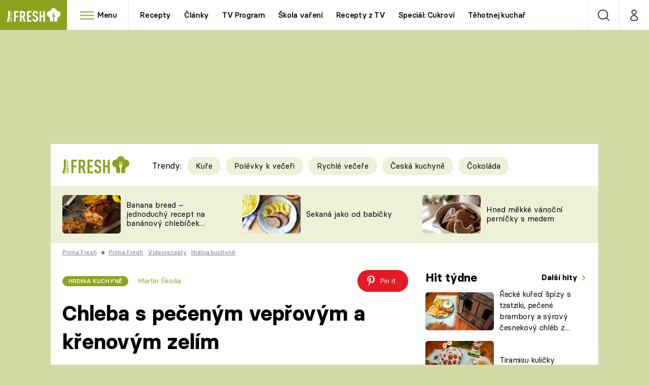

--- FILE ---
content_type: text/css
request_url: https://assets.fresh.iprima.cz/master.91c6cf5f.css
body_size: 31456
content:
@charset "UTF-8";*,:after,:before{--tw-border-spacing-x:0;--tw-border-spacing-y:0;--tw-translate-x:0;--tw-translate-y:0;--tw-rotate:0;--tw-skew-x:0;--tw-skew-y:0;--tw-scale-x:1;--tw-scale-y:1;--tw-pan-x: ;--tw-pan-y: ;--tw-pinch-zoom: ;--tw-scroll-snap-strictness:proximity;--tw-gradient-from-position: ;--tw-gradient-via-position: ;--tw-gradient-to-position: ;--tw-ordinal: ;--tw-slashed-zero: ;--tw-numeric-figure: ;--tw-numeric-spacing: ;--tw-numeric-fraction: ;--tw-ring-inset: ;--tw-ring-offset-width:0px;--tw-ring-offset-color:#fff;--tw-ring-color:rgba(59,130,246,.5);--tw-ring-offset-shadow:0 0 #0000;--tw-ring-shadow:0 0 #0000;--tw-shadow:0 0 #0000;--tw-shadow-colored:0 0 #0000;--tw-blur: ;--tw-brightness: ;--tw-contrast: ;--tw-grayscale: ;--tw-hue-rotate: ;--tw-invert: ;--tw-saturate: ;--tw-sepia: ;--tw-drop-shadow: ;--tw-backdrop-blur: ;--tw-backdrop-brightness: ;--tw-backdrop-contrast: ;--tw-backdrop-grayscale: ;--tw-backdrop-hue-rotate: ;--tw-backdrop-invert: ;--tw-backdrop-opacity: ;--tw-backdrop-saturate: ;--tw-backdrop-sepia: ;--tw-contain-size: ;--tw-contain-layout: ;--tw-contain-paint: ;--tw-contain-style: }::backdrop{--tw-border-spacing-x:0;--tw-border-spacing-y:0;--tw-translate-x:0;--tw-translate-y:0;--tw-rotate:0;--tw-skew-x:0;--tw-skew-y:0;--tw-scale-x:1;--tw-scale-y:1;--tw-pan-x: ;--tw-pan-y: ;--tw-pinch-zoom: ;--tw-scroll-snap-strictness:proximity;--tw-gradient-from-position: ;--tw-gradient-via-position: ;--tw-gradient-to-position: ;--tw-ordinal: ;--tw-slashed-zero: ;--tw-numeric-figure: ;--tw-numeric-spacing: ;--tw-numeric-fraction: ;--tw-ring-inset: ;--tw-ring-offset-width:0px;--tw-ring-offset-color:#fff;--tw-ring-color:rgba(59,130,246,.5);--tw-ring-offset-shadow:0 0 #0000;--tw-ring-shadow:0 0 #0000;--tw-shadow:0 0 #0000;--tw-shadow-colored:0 0 #0000;--tw-blur: ;--tw-brightness: ;--tw-contrast: ;--tw-grayscale: ;--tw-hue-rotate: ;--tw-invert: ;--tw-saturate: ;--tw-sepia: ;--tw-drop-shadow: ;--tw-backdrop-blur: ;--tw-backdrop-brightness: ;--tw-backdrop-contrast: ;--tw-backdrop-grayscale: ;--tw-backdrop-hue-rotate: ;--tw-backdrop-invert: ;--tw-backdrop-opacity: ;--tw-backdrop-saturate: ;--tw-backdrop-sepia: ;--tw-contain-size: ;--tw-contain-layout: ;--tw-contain-paint: ;--tw-contain-style: }
/* ! tailwindcss v3.4.14 | MIT License | https://tailwindcss.com */*,:after,:before{border:0 solid #e5e7eb;box-sizing:border-box}:after,:before{--tw-content:""}:host,html{-webkit-text-size-adjust:100%;font-feature-settings:normal;-webkit-tap-highlight-color:transparent;font-family:ui-sans-serif,system-ui,sans-serif,Apple Color Emoji,Segoe UI Emoji,Segoe UI Symbol,Noto Color Emoji;font-variation-settings:normal;line-height:1.5;-moz-tab-size:4;-o-tab-size:4;tab-size:4}body{line-height:inherit;margin:0}hr{border-top-width:1px;color:inherit;height:0}abbr:where([title]){-webkit-text-decoration:underline dotted;text-decoration:underline dotted}h1,h2,h3,h4,h5,h6{font-size:inherit;font-weight:inherit}b,strong{font-weight:bolder}code,kbd,pre,samp{font-feature-settings:normal;font-family:ui-monospace,SFMono-Regular,Menlo,Monaco,Consolas,Liberation Mono,Courier New,monospace;font-size:1em;font-variation-settings:normal}small{font-size:80%}sub,sup{font-size:75%;line-height:0;position:relative;vertical-align:baseline}sub{bottom:-.25em}sup{top:-.5em}table{border-collapse:collapse;border-color:inherit;text-indent:0}button,input,optgroup,select,textarea{font-feature-settings:inherit;color:inherit;font-family:inherit;font-size:100%;font-variation-settings:inherit;font-weight:inherit;letter-spacing:inherit;line-height:inherit;margin:0;padding:0}button,select{text-transform:none}button,input:where([type=button]),input:where([type=reset]),input:where([type=submit]){-webkit-appearance:button;background-color:transparent;background-image:none}:-moz-focusring{outline:auto}:-moz-ui-invalid{box-shadow:none}progress{vertical-align:baseline}::-webkit-inner-spin-button,::-webkit-outer-spin-button{height:auto}[type=search]{-webkit-appearance:textfield;outline-offset:-2px}::-webkit-search-decoration{-webkit-appearance:none}::-webkit-file-upload-button{-webkit-appearance:button;font:inherit}summary{display:list-item}blockquote,dd,dl,figure,h1,h2,h3,h4,h5,h6,hr,p,pre{margin:0}fieldset{margin:0}fieldset,legend{padding:0}menu,ol,ul{list-style:none;margin:0;padding:0}dialog{padding:0}textarea{resize:vertical}input::-moz-placeholder,textarea::-moz-placeholder{color:#9ca3af;opacity:1}input::placeholder,textarea::placeholder{color:#9ca3af;opacity:1}[role=button],button{cursor:pointer}:disabled{cursor:default}audio,canvas,embed,iframe,img,object,svg,video{display:block;vertical-align:middle}img,video{height:auto;max-width:100%}[hidden]:where(:not([hidden=until-found])){display:none}body,html{font-family:Basier Circle,sans-serif;font-size:.9375em}body{padding-top:59px}a{color:inherit;text-decoration:inherit}.article-detail .trends-molecule div.link-with-arrow:after{height:2.25rem;margin-bottom:0}.link-with-arrow:after{background:url(/images/arrow-right.75a654ed.svg) 50% no-repeat;background-size:6px auto;content:" ";display:inline-block;height:1rem;vertical-align:-3px;width:1rem}.noscroll{overflow:hidden!important}.clear-after:after{clear:both;content:"";display:block}.white-filter{filter:grayscale(1) brightness(15)}img.keep-image-ratio{aspect-ratio:attr(width)/attr(height);display:inline-block;height:auto;width:100%}.hide-scrollbar{-ms-overflow-style:-ms-autohiding-scrollbar;scrollbar-width:none}.hide-scrollbar::-webkit-scrollbar{display:none}.hide,.modal-blocker .modal.hide,button.btn.hide{display:none!important}img{position:relative;text-indent:-9999px;transition-duration:.15s;transition-property:all;transition-timing-function:cubic-bezier(.4,0,.2,1)}img[loading=lazy]:before{content:" ";display:block;height:100%;left:0;position:absolute;top:0;width:100%}img[loading=lazy],img[loading=lazy]:before{background-color:#f2f2f2;background-image:url(/images/preloader-blue.d68555a5.svg);background-position:50% 54%;background-repeat:no-repeat}img[data-ll-status=loaded],img[data-loaded=true],img[data-loaded=true]:before{background:none!important}h1,h2,h3,h4{margin-top:.5rem}h1 .icon,h2 .icon,h3 .icon,h4 .icon{display:inline-flex;font-size:inherit;margin-right:.625rem}h1 .i-external,h2 .i-external,h3 .i-external,h4 .i-external{font-size:.7rem!important;vertical-align:1px}h1,h2,h3{align-items:center;display:flex;justify-content:center;padding-left:.5rem;padding-right:.5rem}h1 .icon,h2 .icon,h3 .icon{display:inline-flex;font-size:inherit;margin-right:.625rem}h2,h3,h4{margin-bottom:.75rem}h1{font-size:2rem;font-weight:700;margin-bottom:1.25rem}h2{font-size:1.65rem;font-weight:400}.swiper.basic-swiper .swiper-wrapper .swiper-slide h4h2 a,.swiper.category-header-swiper .swiper-wrapper .swiper-slide h4h2 a,.swiper.film-primary-swiper .swiper-wrapper .swiper-slide h4h2 a,.swiper.head-section-swiper .swiper-wrapper .swiper-slide h4h2 a{height:4rem}h3,h4{font-size:1.25rem;font-weight:700;line-height:1.75rem}.option{cursor:pointer}.option>div{margin-right:.5rem;position:relative}.option .checbox-helper{background:#fff;border:0;display:block;height:100%;left:0;margin:0 5px 0 0;opacity:0;position:absolute;top:0;width:100%}.icheckbox_minimal-blue.checked{background-position:-40px 0}.icheckbox_minimal-blue.disabled{background-position:-60px 0;cursor:default}.icheckbox_minimal-blue.checked.disabled{background-position:-80px 0}.iradio_minimal-blue.checked{background-position:-140px 0}.iradio_minimal-blue.disabled{background-position:-160px 0;cursor:default}.iradio_minimal-blue.checked.disabled{background-position:-180px 0}body{background:rgba(140,163,31,.4)!important}body .main-container{margin-left:auto;margin-right:auto;max-width:none;width:auto}.container{width:100%}.main-container{position:relative}.main-container,.main-inner-wrapper{--tw-bg-opacity:1;background-color:rgb(255 255 255/var(--tw-bg-opacity))}.container-content{width:100%}.main-competition .container-content{margin-left:auto;margin-right:auto;max-width:none;width:auto}.container-content{margin-left:auto;margin-right:auto;padding-left:1rem;padding-right:1rem}.container-content>.container-content,.container-content>div>.container-content{padding-left:0;padding-right:0;width:100%}#boxes-list.container-content .container-content:first-child,.container-content .container-content:first-child{padding-top:0}.icon{display:inline-block;font-size:1rem;height:1em}.line-clamp .icon,.line-clamp-1 .icon,.line-clamp-2 .icon,.line-clamp-3 .icon{display:inline-flex}.icon:after{background-repeat:no-repeat;background-size:100% 100%;content:" ";display:inline-block;font-size:inherit;height:1em}.icon.i-arrow-down:after,.icon.i-right:after{background-image:url(/images/arrow-down-white.b90e81b0.svg);width:1.625em}.icon.i-right:after{--tw-rotate:-90deg;transform:translate(var(--tw-translate-x),var(--tw-translate-y)) rotate(var(--tw-rotate)) skewX(var(--tw-skew-x)) skewY(var(--tw-skew-y)) scaleX(var(--tw-scale-x)) scaleY(var(--tw-scale-y))}.icon.i-arrow-right:after{background-image:url(/images/arrow-right-white.81e80b5e.svg);width:.619047619em}.icon.i-arrow-right-black:after{background-image:url(/images/arrow-right-black.880a3246.svg);width:.619047619em}.icon.i-breadcrumbs-divider:after{background-image:url(/images/breadcrumbs-divider.240d5bb4.svg);width:.625em}.icon.i-burger-menu:after{background-image:url(/images/burger-menu.334813aa.svg);width:1.5714285714em}.icon.i-burger-menu-white:after{background-image:url(/images/burger-menu-white.5bcda967.svg);width:1.5714285714em}.icon.i-close:after{background-image:url(/images/close-white.574a12f0.svg);width:1em}.icon.i-clock:after{background-image:url(/images/clock.6ead1708.svg)}.icon.i-copy:after{background-image:url(/images/copy.367de2fc.svg);width:1em}.icon.i-discuss:after{background-image:url(/images/discuss.9676a375.svg);width:.9047619048em}.icon.i-info:after{background-image:url(/images/info.c55fbc31.svg);width:.4117647059em}.icon.i-facebook:after{background-image:url(/images/facebook.1209c8d1.svg);width:.7727272727em}.icon.i-facebook-global-share:after{background-image:url(/images/facebook-global-share.62d89e22.svg);width:.7727272727em}.icon.i-copy-global-share:after{background-image:url(/images/copy-global-share.ba8bfac7.svg);width:1em}.icon.i-social-x-global-share:after{background-image:url(/images/social-x-global.de1346dc.svg);width:1.2222222222em}.icon.i-pinterest-global-share:after{background-image:url(/images/pinterest-global-share.279edec2.svg);width:.7272727273em}.icon.i-logout:after{background-image:url(/images/logout.5249fcf6.svg);width:1em}.icon.i-pinterest:after{background-image:url(/images/pinterest.fdd15e2f.svg);width:.5454545455em}.icon.i-pinterest-white:after{background-image:url(/images/pinterest-white.230f5f8d.svg);width:.5454545455em}.icon.i-social-x:after{background-image:url(/images/social-x-global.de1346dc.svg);width:1.0909090909em}.icon.i-play:after{background-image:url(/images/play-green.916289e4.svg);width:1em}.icon.i-location:after{background-image:url(/images/location-green.3b59953c.svg);width:1em}.icon.i-quotation:after{background-image:url(/images/quotation.b4b1b190.svg);width:1.1111111111em}.icon.i-search:after{background-image:url(/images/search-green.e0ef0deb.svg);width:1em}.icon.i-search.i-white:after{background-image:url(/images/search-white.99a7b4c4.svg)}.icon.i-search.i-gray:after{background-image:url(/images/search-gray.c75cb3df.svg)}.icon.i-search.i-black:after{background-image:url(/images/search-black.81f7f693.svg)}.icon.i-user:after{background-image:url(/images/user-black.71c007d9.svg);width:.7777777778em}.icon.i-user.i-white:after{background-image:url(/images/user-white.494f3775.svg);width:.6666666667em}.icon.i-user.i-global:after{background-image:url(/images/user-green.5b69e4cd.svg)}.icon.i-facebook-square:after{background-image:url(/images/facebook-square.f93d3946.svg);width:1em}.icon.i-facebook-square-green:after{background-image:url(/images/facebook-square-green.1baf32c1.svg);width:1em}.icon.i-instagram-square:after{background-image:url(/images/instagram-square.2824144f.svg);width:1em}.icon.i-social-x-square:after{background-image:url(/images/social-x-square.4fa17cd1.svg);width:1em}.icon.i-youtube-square:after{background-image:url(/images/youtube-square.95c2fae8.svg);width:1em}.icon.i-price-tag:after{background-image:url(/images/price-tag.347dcbe7.svg);width:.9318181818em}.icon.i-print-test:after{background-image:url(/images/print-test.183577c0.svg);width:.7045454545em}.icon.i-flyers:after{background-image:url(/images/flyers.b1017c4d.svg);width:1.1578947368em}.icon.i-magazine:after{background-image:url(/images/magazine.1780e100.svg);width:.75em}.icon.i-settings:after{background-image:url(/images/settings.022a0fbe.svg);width:.9565217391em}.icon.i-user-filled:after{background-image:url(/images/user-full-green.22f4108a.svg);width:.6666666667em}.icon.i-star-gold:after{background-image:url(/images/star-gold.15eb78de.svg);width:1em}.icon.i-star-gray:after{background-image:url(/images/star-gray.fc94a148.svg);width:1em}.icon.i-star-green:after{background-image:url(/images/star-green.516e7814.svg);width:1em}.icon.i-star-white:after{background-image:url(/images/star-white.b5cbc3a9.svg);width:1em}.icon.i-share:after{background-image:url(/images/share-green.10937e1c.svg);width:.8461538462em}.icon.i-thumb-up:after{background-image:url(/images/thumb-up.2e04e3cf.svg);width:1em}.icon.i-calendar:after{background-image:url(/images/calendar-green.bc930136.svg);width:1em}.icon.i-television:after{background-image:url(/images/television-green.cf823e5a.svg);width:1em}.icon.i-recipes-book:after{background-image:url(/images/recipes-book-green.51f2b21d.svg);width:.8148148148em}.icon.i-person:after{background-image:url(/images/person-green.e97a1284.svg);width:1em}.icon.i-clock:after{background-image:url(/images/clock-green.4eb63172.svg);width:1em}.icon.i-fire:after{background-image:url(/images/fire-green.eff6fac9.svg);width:1em}.icon.i-cooking:after{background-image:url(/images/cooking-green.d4c7d82a.svg);width:1em}.icon.i-chef:after{background-image:url(/images/chef-green.76fcaefc.svg);width:1em}.icon.i-bookmark:after{background-image:url(/images/bookmark-green.0b23d1d6.svg);width:1em}.icon.i-external:after{background-image:url(/images/external.ede7bbe4.svg);width:1em}.icon.i-external-grey:after{background-image:url(/images/external-grey.1f5af9b4.svg)!important;width:1.1333333333em!important}.i-photos-counter{background-image:url([data-uri]);background-position:50%;background-repeat:no-repeat;background-size:90%;height:.9rem;width:.9rem}.line-clamp-1,.line-clamp-2,.line-clamp-3,.line-clamp-4{-webkit-box-orient:vertical;display:-webkit-box;overflow:hidden}
/*! purgecss start ignore !*/#mailkit_overlay,#mailkit_overlay_bar,#mailkit_overlay_msg{background-color:rgba(0,0,0,.5);height:100%;left:0;opacity:0;position:fixed;top:0;width:100%;z-index:999}#mailkit_overlay_msg{z-index:9999}.noscript-page-wrapper{align-items:center;background:hsla(0,0%,80%,.8);display:flex;height:100%;justify-content:center;position:absolute;text-align:center;width:100%;z-index:50}.noscript-page-wrapper .message{--tw-bg-opacity:1;--tw-text-opacity:1;--tw-shadow:0 25px 50px -12px rgba(0,0,0,.25);--tw-shadow-colored:0 25px 50px -12px var(--tw-shadow-color);background-color:rgb(209 213 219/var(--tw-bg-opacity));border-radius:.375rem;box-shadow:var(--tw-ring-offset-shadow,0 0 #0000),var(--tw-ring-shadow,0 0 #0000),var(--tw-shadow);color:rgb(0 0 0/var(--tw-text-opacity));font-size:1.875rem;font-weight:700;line-height:2.25rem;margin-left:1rem;margin-right:1rem;max-width:768px;padding:2.5rem}.video-js-responsive-container .video-js{height:100%!important;left:0;position:absolute;top:0;width:100%!important}.chef-person-atom{width:7rem!important}.autoComplete_wrapper{z-index:10}.autoComplete_wrapper>input{--tw-border-opacity:1!important;--tw-text-opacity:1!important;background-image:url(/images/search-green.e0ef0deb.svg)!important;background-position:95%!important;background-size:auto 17px!important;border-color:rgb(202 217 130/var(--tw-border-opacity))!important;color:rgb(0 0 0/var(--tw-text-opacity))!important;font-size:1rem!important;line-height:1.5rem!important;padding-left:1.5rem!important}.autoComplete_wrapper>input::-moz-placeholder{--tw-text-opacity:1!important;color:rgb(0 0 0/var(--tw-text-opacity))!important;font-size:1rem!important;line-height:1.5rem!important;padding:0!important}.autoComplete_wrapper>input::placeholder{--tw-text-opacity:1!important;color:rgb(0 0 0/var(--tw-text-opacity))!important;font-size:1rem!important;line-height:1.5rem!important;padding:0!important}.autoComplete_wrapper>ul>li mark{--tw-text-opacity:1!important;color:rgb(140 163 31/var(--tw-text-opacity))!important}.wrapper-search-page .autoComplete_wrapper>ul>li:hover{background:transparent!important}.autoComplete_wrapper>ul>li:hover{--tw-bg-opacity:1!important;background-color:rgb(246 248 237/var(--tw-bg-opacity))!important}.button{align-items:center;border-radius:.375rem;border-width:2px;display:inline-flex;font-size:.875rem;font-weight:500;line-height:1.25rem;padding-bottom:.875rem;padding-top:.875rem;text-transform:uppercase}.button .i-play{margin-right:1rem}.button.loading:before{background-image:url(/images/preloader-blue.d68555a5.svg);background-size:contain;content:"";height:1.25rem;margin-right:.5rem;width:1.25rem}.button-small .button{font-size:.75rem;line-height:1rem;padding:.75rem 1rem}.button-play-transparent .icon{margin-right:.375rem}.tab-item.active{--tw-border-opacity:1;border-color:rgb(140 163 31/var(--tw-border-opacity))}.button-global{--tw-border-opacity:1!important;--tw-bg-opacity:1!important;--tw-text-opacity:1!important;background-color:rgb(140 163 31/var(--tw-bg-opacity))!important;border-color:rgb(140 163 31/var(--tw-border-opacity))!important;color:rgb(255 255 255/var(--tw-text-opacity))!important;padding-left:1.5rem!important;padding-right:1.5rem!important}.button-global:hover{opacity:.8!important}.load-more-button{margin-bottom:2rem;margin-top:2rem;text-align:center}.load-more-button.smaller-margins{margin-bottom:1rem;margin-top:1rem}.button-global-light,.load-more-button .button{--tw-bg-opacity:1;background-color:rgb(236 241 216/var(--tw-bg-opacity));border-style:none;margin:auto;padding-left:1.5rem;padding-right:1.5rem}.button-global-light:hover,.load-more-button .button:hover{--tw-bg-opacity:1;background-color:rgb(202 217 130/var(--tw-bg-opacity))}.i-external{margin-left:.25rem}.line-clamped .i-external{position:absolute}.article-horizontal-molecule .line-clamped,.content-molecule .line-clamped{padding-right:1rem}.article-horizontal-molecule .line-clamped .i-external,.content-molecule .line-clamped .i-external{bottom:8px;right:0}.content-aside-molecule .i-external{font-size:.75rem;line-height:1rem}.content-aside-molecule .line-clamped .i-external{bottom:3px;right:0}.article-detail .trends-molecule div.logo-icon{height:2.25rem;margin-bottom:0}.logo-icon{--tw-bg-opacity:1;background-color:rgb(140 163 31/var(--tw-bg-opacity));display:inline-block;height:1.3rem;-webkit-mask-position:center left;mask-position:center left;-webkit-mask-repeat:no-repeat;mask-repeat:no-repeat;mask-size:contain;-webkit-mask-size:contain;opacity:.5;vertical-align:1px;width:7rem}.logo-autosalon{-webkit-mask-image:url(/images/autosalon.e7684548.svg);mask-image:url(/images/autosalon.e7684548.svg)}.logo-prima-cool{height:1.2rem;margin-top:.25rem;-webkit-mask-image:url(/images/prima-cool.006e63f4.svg);mask-image:url(/images/prima-cool.006e63f4.svg)}.logo-prima-cnn-news{height:1.2rem;margin-top:.25rem;-webkit-mask-image:url(/images/prima-cnn-news.8ae66bc1.svg);mask-image:url(/images/prima-cnn-news.8ae66bc1.svg)}.logo-prima-doma{height:1.1rem;margin-top:.25rem;-webkit-mask-image:url(/images/prima-doma.aef6d89d.svg);mask-image:url(/images/prima-doma.aef6d89d.svg)}.logo-prima-fresh{-webkit-mask-image:url(/images/prima-fresh.17b0b8c7.svg);mask-image:url(/images/prima-fresh.17b0b8c7.svg)}.logo-iprima{margin-top:.25rem;-webkit-mask-image:url(/images/iprima.44bb8f6f.svg);mask-image:url(/images/iprima.44bb8f6f.svg)}.logo-lajk{margin-top:.25rem;-webkit-mask-image:url(/images/lajk.293b428e.svg);mask-image:url(/images/lajk.293b428e.svg)}.logo-prima-living{margin-top:.25rem;-webkit-mask-image:url(/images/prima-living.c718436a.svg);mask-image:url(/images/prima-living.c718436a.svg)}.logo-prima-max{margin-top:.25rem;-webkit-mask-image:url(/images/prima-max.b697467f.svg);mask-image:url(/images/prima-max.b697467f.svg)}.logo-prima-zeny{-webkit-mask-image:url(/images/prima-zeny.0e8afdfc.svg);mask-image:url(/images/prima-zeny.0e8afdfc.svg)}.logo-prima-zoom{margin-top:.25rem;-webkit-mask-image:url(/images/prima-zoom.208c57d8.svg);mask-image:url(/images/prima-zoom.208c57d8.svg)}.logo-playboy{-webkit-mask-image:url(/images/playboy.fd826c75.svg);mask-image:url(/images/playboy.fd826c75.svg)}.navbar-link .icon{bottom:-.25rem;margin-right:.125rem;position:relative}.navbar-login-button{--tw-border-opacity:1!important;border-color:rgb(140 163 31/var(--tw-border-opacity))!important;border-width:1px 0!important;display:flex!important;margin-bottom:1rem!important;margin-left:-1rem!important;margin-right:-1rem!important;padding:1.5rem 1rem!important}.navbar-login-button .icon{font-size:1.5rem;line-height:2rem;margin-right:1rem}.navbar-menu-heading-toggle .icon{margin-right:.5rem}.navbar-menu-search-input{font-size:16px}.navbar-menu-search-input::-moz-placeholder{--tw-text-opacity:1;color:rgb(0 0 0/var(--tw-text-opacity));opacity:.75}.navbar-menu-search-input::placeholder{--tw-text-opacity:1;color:rgb(0 0 0/var(--tw-text-opacity));opacity:.75}.atom-article-photos-counter{border-radius:9999px;overflow:hidden;padding-right:.25rem}.atom-article-photos-counter,.atom-article-photos-counter div{--tw-bg-opacity:1;background-color:rgb(255 255 255/var(--tw-bg-opacity))}.atom-article-photos-counter div{--tw-text-opacity:1;color:rgb(0 0 0/var(--tw-text-opacity));font-weight:400}.atom-article-photos-counter .photo-icon{--tw-bg-opacity:1;background-color:rgb(140 163 31/var(--tw-bg-opacity));border-radius:9999px;height:1.6rem;padding-left:.4rem}.atom-article-photos-counter .photo-icon img{height:.7rem;margin-right:.1rem;transform:none!important}.article-molecule .atom-article-photos-counter{bottom:0;margin-bottom:1.4rem;margin-right:1.25rem;position:absolute;right:0}.article-horizontal-molecule .atom-article-photos-counter{bottom:0;left:0;margin-bottom:1rem;margin-left:1rem;position:absolute}.content-molecule .atom-article-photos-counter{bottom:0;margin-bottom:.75rem;margin-right:.75rem;position:absolute;right:0}progress{--tw-bg-opacity:1;--tw-text-opacity:1;background-color:rgb(255 255 255/var(--tw-bg-opacity));color:rgb(140 163 31/var(--tw-text-opacity));height:.32rem}progress::-moz-progress-bar{--tw-bg-opacity:1;background-color:rgb(140 163 31/var(--tw-bg-opacity))}progress::-webkit-progress-bar{--tw-bg-opacity:1;background-color:rgb(255 255 255/var(--tw-bg-opacity))}progress::-webkit-progress-value{--tw-bg-opacity:1;background-color:rgb(140 163 31/var(--tw-bg-opacity))}.subcategory-link-atom{margin-right:1.25rem!important}.subcategory-link-atom.active{--tw-border-opacity:1;--tw-text-opacity:1;border-color:rgb(140 163 31/var(--tw-border-opacity));border-bottom:2px solid;color:rgb(140 163 31/var(--tw-text-opacity))}.subcategory-link-atom:last-of-type{margin-right:0}.recipe-link-atom{padding-left:.25rem;padding-right:.25rem;text-align:center}.recipe-link-atom .recipe-title{min-height:2.25rem;padding-top:.25rem}.recipe-link-atom:hover .recipe-icon{opacity:.7}.recipe-icon{background-position:50%;background-repeat:no-repeat;content:" ";font-size:inherit;height:39px;min-width:53px;position:relative}.recipe-icon .count{--tw-bg-opacity:1;--tw-text-opacity:1;background-color:rgb(255 111 0/var(--tw-bg-opacity));border-radius:9999px;color:rgb(255 255 255/var(--tw-text-opacity));height:1.5rem;position:absolute;right:.5rem;text-align:center;top:0;width:1.5rem}.recipe-icon.recipe-pasta{background-image:url(/images/recipe-pasta.873f2bbb.svg);background-size:52px 28px}.recipe-icon.recipe-sweet{background-image:url(/images/recipe-sweet.4151be14.svg);background-size:45px 33px}.recipe-icon.recipe-meat{background-image:url(/images/recipe-meat.113fb5b3.svg);background-size:46px 34px}.recipe-icon.recipe-vegetables{background-image:url(/images/recipe-vegetables.746d8e5e.svg);background-size:39px 39px}.recipe-icon.recipe-drinks{background-image:url(/images/recipe-drinks.8a74074e.svg);background-size:22px 37px}.recipe-icon.recipe-seafood{background-image:url(/images/recipe-seafood.7da81bde.svg);background-size:53px 28px}.recipe-icon.recipe-soup{background-image:url(/images/recipe-soup.868b4b3e.svg);background-size:37px 38px}.recipe-icon.recipe-starters{background-image:url(/images/recipe-starters.173d99bf.svg);background-size:38px 36px}.recipe-icon.recipe-vegetarian{background-image:url(/images/recipe-vegetarian.749e0f89.svg);background-size:39px 35px}.recipe-icon.recipe-fruit{background-image:url(/images/recipe-fruit.621734e6.svg);background-size:30px 39px}.recipe-icon.recipe-salad{background-image:url(/images/recipe-salad.b75b45d2.svg);background-size:44px 31px}.recipe-icon.recipe-side{background-image:url(/images/recipe-side.e9130c5b.svg);background-size:30px 38px}.article-detail .trends-molecule div.tag{height:2.25rem;margin-bottom:0}.tag{border-radius:1rem;border-width:1px;display:inline-block;font-weight:500;max-width:100%;overflow:hidden;text-overflow:ellipsis;text-transform:uppercase;white-space:nowrap}a>.tag{cursor:pointer}a:hover>.tag{opacity:.9}.tag-blue{--tw-border-opacity:1;--tw-bg-opacity:1;--tw-text-opacity:1;color:rgb(255 255 255/var(--tw-text-opacity))}.tag-blue,.tag-global{background-color:rgb(140 163 31/var(--tw-bg-opacity));border-color:rgb(140 163 31/var(--tw-border-opacity))}.tag-global{--tw-border-opacity:1;--tw-bg-opacity:1}.tag-global.tag-medium,.tag-global.tag-small{--tw-text-opacity:1;color:rgb(255 255 255/var(--tw-text-opacity))}.tag-prostreno{--tw-border-opacity:1;--tw-bg-opacity:1;background-color:rgb(191 23 29/var(--tw-bg-opacity));border-color:rgb(191 23 29/var(--tw-border-opacity))}.tag-prostreno.tag-medium,.tag-prostreno.tag-small{--tw-text-opacity:1;color:rgb(255 255 255/var(--tw-text-opacity))}.tag-global-light-1{--tw-border-opacity:1;--tw-bg-opacity:1;background-color:rgb(236 241 216/var(--tw-bg-opacity));border-color:rgb(236 241 216/var(--tw-border-opacity));transition-duration:.15s;transition-property:color,background-color,border-color,text-decoration-color,fill,stroke,opacity,box-shadow,transform,filter,-webkit-backdrop-filter;transition-property:color,background-color,border-color,text-decoration-color,fill,stroke,opacity,box-shadow,transform,filter,backdrop-filter;transition-property:color,background-color,border-color,text-decoration-color,fill,stroke,opacity,box-shadow,transform,filter,backdrop-filter,-webkit-backdrop-filter;transition-timing-function:cubic-bezier(.4,0,.2,1)}.tag-global-light-1:hover{--tw-bg-opacity:1;background-color:rgb(202 217 130/var(--tw-bg-opacity))}.tag-global-light-1{color:var(--tw-text-opacity)}.tag-global-light-1.tag-small{--tw-text-opacity:1;color:rgb(140 163 31/var(--tw-text-opacity))}.tag-small{font-size:.8rem;line-height:1.25rem}.tag-medium,.tag-small{padding-left:.75rem;padding-right:.75rem}.tag-medium{font-size:.875rem;font-weight:500;letter-spacing:-.025em;line-height:1.75rem}.tag-big{font-size:1rem;font-weight:500;line-height:2.25rem;padding-left:1rem;padding-right:1rem}.content-aside-molecule .tag,article .tag-wrapper{max-width:90%}.molecule-about-person .button{--tw-bg-opacity:1;--tw-text-opacity:1;background-color:rgb(236 241 216/var(--tw-bg-opacity));border-style:none;color:rgb(0 0 0/var(--tw-text-opacity))}.molecule-about-person .share-button{margin-bottom:1rem}.modal-blocker .modal.molecule-about-person hr,.molecule-about-person hr,button.btn.molecule-about-person hr{display:none}.molecule-about-person .inner-wrapper>:last-child{height:100%}.molecule-article-footer .atom-article-socials{flex-grow:1}.article-image-wrapper{overflow:hidden}.article-image-wrapper .tag{bottom:1.5rem;left:1.25rem;position:absolute}.article-no-tag .tag,.article-no-tag .tag-wrapper,.modal-blocker .modal .article-no-tag .tag-wrapper,.modal-blocker .modal.article-no-tag .tag,button.btn .article-no-tag .tag-wrapper,button.btn.article-no-tag .tag{display:none}.aside-articles .article-vertical-molecule{margin-bottom:.75rem;width:100%}.aside-articles .article-vertical-molecule .article-image-wrapper{height:auto}.aside-articles .article-vertical-molecule .article-image{height:auto;min-height:10rem}.aside-articles .article-vertical-molecule .article-info-content{background-color:transparent;padding:.5rem 0}.aside-articles .article-vertical-molecule .article-title{font-style:normal;font-weight:700}.aside-articles .article-horizontal-molecule{background-color:transparent;flex-direction:row;margin-bottom:1rem}.aside-articles .article-horizontal-molecule .article-image-wrapper{margin-right:1rem}.aside-articles .article-horizontal-molecule .article-info-content{padding-right:0}.aside-articles .article-horizontal-molecule .smaller-article-heading{margin-right:1rem}.aside-articles .article-horizontal-molecule .image-wrapper{flex:1 1 auto;min-height:0}.aside-articles .article-horizontal-molecule .article-title .icon{display:inline-flex}.aside-articles .article-horizontal-molecule .article-title{-webkit-box-orient:vertical;-webkit-line-clamp:3;display:-webkit-box;overflow:hidden}.aside-articles .article-small .article-title{font-size:1rem!important;line-height:1.5rem!important}.aside-articles .article-small .article-image{min-height:4rem!important}.aside-articles .article-small .play-icon-wrapper{margin-left:-1rem;margin-top:-1rem}.aside-articles .article-small .play-icon-wrapper .icon{font-size:1.125rem!important;line-height:1.75rem!important}.article-horizontal-image-wrapper .tag{bottom:1rem;left:.5rem;margin-bottom:.125rem;position:absolute}.smaller-article-heading{font-size:.875rem;line-height:1.25rem}.article-horizontal-molecule{align-items:center;border-radius:.375rem;display:flex;flex-direction:column;margin-bottom:1.75rem;width:100%}.article-horizontal-molecule .smaller-article-heading{border-radius:.375rem;display:block;font-size:1.05rem;line-height:1.3;margin-bottom:1rem;min-height:10rem;overflow:hidden;position:relative;width:100%}.article-horizontal-molecule .article-image{border-radius:.25rem;height:100%;max-height:150px;min-height:10rem;-o-object-fit:cover;object-fit:cover;width:100%}.article-horizontal-molecule .play-icon-wrapper{left:50%;margin-left:-1.5rem;margin-top:-1.5rem;pointer-events:none;position:absolute;top:50%;z-index:20}.article-horizontal-molecule .article-info-content{padding-right:1rem;width:100%}.article-horizontal-molecule .tag-wrapper{margin-bottom:.25rem}.article-horizontal-molecule .tag-wrapper>a{max-width:100%}.article-horizontal-molecule .tag-wrapper .tag{text-overflow:ellipsis}.article-horizontal-molecule .logo-wrapper{max-width:0;padding-left:.5rem}.article-horizontal-molecule .article-title{font-size:1.5rem;font-weight:400;line-height:2rem;line-height:1.375;margin-bottom:0;margin-top:0;padding:0}.article-horizontal-molecule .article-title a .icon{display:inline-flex}.article-horizontal-molecule .article-title a{-webkit-box-orient:vertical;-webkit-line-clamp:3;display:-webkit-box;overflow:hidden;position:relative;width:100%}.article-horizontal-molecule .article-title a:hover{text-decoration-line:underline}.article-horizontal-molecule .article-title .play-icon-wrapper{display:inline;margin:0;position:static;vertical-align:-2px}.article-horizontal-molecule .article-title .play-icon-wrapper .icon{font-size:1.25rem;line-height:1.75rem;margin-right:0}.article-primary-molecule .i-play{margin-right:0;vertical-align:-5px}.article-primary-molecule .article-primary-image-wrapper,.article-primary-molecule .article-primary-image-wrapper img{height:100%;min-height:22rem}.article-primary-molecule .primary-article-title{display:block}.article-primary-molecule .tag-wrapper{left:0;margin-left:1.25rem;margin-top:1.25rem;position:absolute;top:0;z-index:10}.article-primary-molecule .atom-article-photos-counter{margin-bottom:1rem;width:-moz-fit-content;width:fit-content}.article-primary-molecule .atom-article-photos-counter .photo-icon{height:2.25rem;padding-left:.5rem;padding-right:.5rem}.article-primary-molecule .atom-article-photos-counter .photo-icon img{height:1rem}.article-primary-molecule .atom-article-photos-counter .number-of-photos{font-size:1.125rem;line-height:1.75rem}.article-horizontal-molecule.article-vertical-box-molecule{--tw-bg-opacity:1;background-color:rgb(255 255 255/var(--tw-bg-opacity));flex-direction:column;position:relative}.article-horizontal-molecule.article-vertical-box-molecule .image-wrapper{border-bottom-left-radius:0;border-bottom-right-radius:0;display:block;margin-bottom:1rem;margin-right:0;width:100%}.article-horizontal-molecule.article-vertical-box-molecule .image-wrapper .article-image{border-bottom-left-radius:0;border-bottom-right-radius:0}.article-horizontal-molecule.article-vertical-box-molecule .tag-wrapper{left:0;margin-left:1rem;margin-top:1rem;position:absolute;top:0;z-index:10}.article-horizontal-molecule.article-vertical-box-molecule .article-info-content{padding-bottom:.5rem;padding-left:1rem;padding-right:1rem;width:100%}.article-horizontal-molecule.article-vertical-box-molecule .article-title{font-size:1.125rem;line-height:1.75rem}.article-horizontal-molecule.article-vertical-box-molecule .article-title a{height:3.7rem!important;width:100%}.aside-articles .main-video video{border-radius:.375rem}.wrapper-70-30 .center-content.aside-articles .main-video-title{padding-bottom:1rem}.aside-articles .main-video-title{--tw-border-opacity:1;border-bottom-width:1px;border-color:rgb(229 231 235/var(--tw-border-opacity));font-size:1.25rem;font-weight:700;line-height:1.75rem;margin-bottom:1.25rem;margin-top:1rem;padding-bottom:1rem}.aside-articles article{align-items:center;margin-bottom:1rem}.aside-articles article .video-title{-webkit-box-orient:vertical;-webkit-line-clamp:4;display:-webkit-box;font-size:1rem;line-height:1.5rem;overflow:hidden;padding-right:1rem}.aside-articles .article-small{margin-right:0}.aside-articles .article-small .article-info-content{overflow:hidden}.aside-articles .article-small .article-info-content .tag-wrapper,.aside-articles .article-small .article-info-content .tag-wrapper a{max-width:100%}.aside-articles .article-horizontal-image-wrapper,.wrapper-70-30 .center-content.aside-articles .article-horizontal-image-wrapper{padding-bottom:0}.aside-articles .article-horizontal-image-wrapper img{border-radius:.375rem}.aside-articles .star-review-molecule,.modal-blocker .modal.aside-articles .star-review-molecule,button.btn.aside-articles .star-review-molecule{display:none}#content-holder .card-small-header{height:100%;width:100%}.card-small-header{display:block;height:24.75rem;width:16.5rem}.card-small-image{border-radius:.25rem;height:100%;-o-object-fit:cover;object-fit:cover;width:100%}.card-small-content{--tw-gradient-from:#1f2937 var(--tw-gradient-from-position);--tw-gradient-to:rgba(31,41,55,0) var(--tw-gradient-to-position);--tw-gradient-stops:var(--tw-gradient-from),var(--tw-gradient-to);background-image:linear-gradient(to top,var(--tw-gradient-stops));bottom:0;height:12rem;left:0;padding:4rem .625rem 2rem;position:absolute;width:100%}.card-small-heading{--tw-text-opacity:1!important;color:rgb(255 255 255/var(--tw-text-opacity))!important;font-size:1.125rem;height:3rem;line-height:1.75rem;line-height:1.375;margin-bottom:.5rem;margin-top:.1rem!important}.card-movie-grid>article .card-small-header{height:100%;left:0;position:absolute;top:0;width:100%}.programmes-grid>article{width:100%}.card-more-info{--tw-text-opacity:1;color:rgb(229 231 235/var(--tw-text-opacity));font-size:.4rem;letter-spacing:-.05em;margin-bottom:.5rem;margin-top:auto}.molecule-category .category-image-wrapper{flex:0 0 10em}.molecule-category .category-recipes-count{line-height:2rem}.content-aside-molecule .smaller-article-heading{margin-right:1.25rem}.content-aside-molecule .smaller-article-heading a{padding-right:.75rem;position:relative}.wrapper-search-page .content-header{background:transparent}.content-header{--tw-bg-opacity:1;background-color:rgb(246 248 237/var(--tw-bg-opacity));padding:.75rem 1rem;position:relative;text-align:center}.content-header .title{line-height:1.25;margin-bottom:.5rem;text-align:center}.content-header .subtitle{--tw-text-opacity:1;color:rgb(140 163 31/var(--tw-text-opacity));font-size:1.125rem;font-weight:500;line-height:1.75rem;margin-top:.5rem;text-align:center}.content-header .subtitle .icon{margin-left:.5rem;margin-right:.5rem}.content-header.with-border{--tw-border-opacity:1;border-bottom-width:1px;border-color:rgb(202 217 130/var(--tw-border-opacity))}.content-header.smaller-titles .title{font-size:1.875rem;line-height:2.25rem}.content-header.smaller-titles .subtitle{font-size:1.0625rem}.content-header.prostreno-header{padding:0}.content-header.prostreno-header .header-image{margin-bottom:1rem;width:100%}.content-header.prostreno-header .subtitle{font-size:1.5rem;line-height:2rem}.content-header.prostreno-header .title{font-size:2.25rem;line-height:2.5rem}.content-header.prostreno-header .perex{margin:auto auto 1.5rem;max-width:640px;text-align:center}.content-header.prostreno-header .perex .perex-inner{align-items:center;justify-content:center;margin:auto}.modal-blocker .modal.prostreno-header-left-side .videos-aside-organism,button.btn.prostreno-header-left-side .videos-aside-organism{display:none}.prostreno-header-left-side .videos-aside-organism{display:none;float:right;margin-left:1.5rem;margin-right:1.5rem;margin-top:1rem;width:300px}.prostreno-header-left-side .content-header{background-color:transparent;max-width:640px;padding:2rem .5rem}.modal-blocker .modal.prostreno-header-left-side .content-header .header-image,.prostreno-header-left-side .content-header .header-image,button.btn.prostreno-header-left-side .content-header .header-image{display:none}.prostreno-header-left-side .content-header .subtitle,.prostreno-header-left-side .content-header .title{display:block;margin:0;padding:0}.prostreno-header-left-side .content-header .perex{margin:0 0 1.5rem}.prostreno-header-left-side .content-header .perex .perex-inner{justify-content:flex-start}.prostreno-header-left-side .subcategories-wrapper{background-color:transparent}.prostreno-header-left-side .category-header-swiper,.prostreno-header-left-side .subcategories-molecule>div{width:100%}.damejidlo-widget-molecule{--tw-bg-opacity:1;background-color:rgb(236 241 216/var(--tw-bg-opacity));padding:1.5rem 1rem}.damejidlo-widget-molecule .widget-logo{margin:auto auto 1.5rem;max-width:200px}.damejidlo-widget-molecule .widget-main-text{font-size:1.125rem;line-height:1.75rem;margin-bottom:1.5rem;padding-right:0!important;text-align:center}.damejidlo-widget-molecule .article-horizontal-molecule{--tw-bg-opacity:1!important;background-color:rgb(255 255 255/var(--tw-bg-opacity))!important;flex-direction:column!important;margin-bottom:0;max-width:250px}.damejidlo-widget-molecule .article-horizontal-molecule .image-wrapper{margin-bottom:.75rem;margin-right:0}.damejidlo-widget-molecule .article-horizontal-molecule .article-info-content,.damejidlo-widget-molecule .article-horizontal-molecule .smaller-article-heading{width:100%}.wrapper-search-page .ingredients-box{background:transparent}.ingredients-box{--tw-bg-opacity:1;background-color:rgb(246 248 237/var(--tw-bg-opacity));border-radius:.375rem;margin-bottom:1rem;padding:1rem 2rem .5rem}.ingredients-box h3{font-size:1.65rem!important}.swiper.basic-swiper .swiper-wrapper .swiper-slide h4.ingredients-box h3 a,.swiper.category-header-swiper .swiper-wrapper .swiper-slide h4.ingredients-box h3 a,.swiper.film-primary-swiper .swiper-wrapper .swiper-slide h4.ingredients-box h3 a,.swiper.head-section-swiper .swiper-wrapper .swiper-slide h4.ingredients-box h3 a{height:4rem}.ingredients-box ul li{margin-bottom:.25rem}.ingredients-box ul li:before{content:"●"!important}:root{--login-box-bg:#ecf1d8;--login-box-border:#8ca320;--login-box-title:#8ca320;--login-box-subtitle:#0f0f0f;--login-box-btn-bg:#8ca320;--login-box-btn-text:#fff;--login-box-note:#4f5862;--login-box-link:#4f5862}.login-box{box-sizing:border-box;margin-right:1.5rem;max-width:550px;overflow:visible;position:relative;text-align:center;z-index:10}.login-box-inner-wrapper{background-color:var(--login-box-bg);border-color:var(--login-box-border);border-radius:1rem;border-style:solid;border-width:3px;margin:2rem auto;padding:.75rem 1.5rem;position:relative;z-index:20}.login-box-title{color:var(--login-box-title)!important;display:block;font-size:20px!important;font-weight:700!important;justify-content:center!important;line-height:29px!important;margin:0 0 .5rem;margin-left:auto!important;margin-right:auto!important;max-width:80%!important}.login-box-subtitle{color:var(--login-box-subtitle);font-size:1rem;font-weight:600;line-height:1.5rem;line-height:24px;margin-bottom:2rem;margin-left:auto;margin-right:auto;max-width:90%}.login-box-btn{background-color:var(--login-box-btn-bg);border-radius:.5rem;border-width:0;color:var(--login-box-btn-text);cursor:pointer;font-size:14px;font-weight:600;padding:.75rem 2rem;transition-duration:.15s;transition-property:opacity;transition-timing-function:cubic-bezier(.4,0,.2,1)}.login-box-btn:hover{opacity:.9}.login-box-note{color:var(--login-box-note);font-size:.75rem;line-height:1rem;line-height:18px;margin-left:auto;margin-right:auto;margin-top:.75rem;max-width:200px}.login-box-link{text-decoration-line:underline}.login-box-link:hover{text-decoration-line:none}.login-box-link{color:var(--login-box-link);font-weight:600}.login-box-quote{height:auto;max-width:50px;pointer-events:none;position:absolute;-webkit-user-select:none;-moz-user-select:none;user-select:none;z-index:40}.quote-left{bottom:-10px;left:-10px}.quote-right{right:-20px;top:-10px}.login-box-tail{height:180px;margin-top:14px;overflow:hidden;pointer-events:none;position:absolute;right:-63px;top:0;-webkit-user-select:none;-moz-user-select:none;user-select:none;width:66px;z-index:30}.login-box-tail picture{position:absolute;top:-70px}.login-box-tail img{max-width:none;pointer-events:none;position:absolute;right:0;top:0;-webkit-user-select:none;-moz-user-select:none;user-select:none}.discussion-page .main-container{overflow:hidden}.modal-blocker{background-color:#000;background-color:rgba(0,0,0,.75);bottom:0;box-sizing:border-box;height:100%;left:0;overflow:auto;padding:20px;position:fixed;right:0;text-align:center;top:0;width:100%;z-index:9999}.modal-blocker:before{content:"";display:inline-block;height:100%;margin-right:-.05em;vertical-align:middle}.modal-blocker .modal{background:#fff;border-radius:8px;box-sizing:border-box;display:inline-block;max-width:500px;padding:15px 30px;position:relative;text-align:left;vertical-align:middle;width:90%;z-index:2}.modal-blocker .modal.hidden{display:none}.modal-blocker .dynamic-alert .modal-footer .btn{float:right}.navbar-menu-content{-ms-overflow-style:-ms-autohiding-scrollbar;scrollbar-width:none}.navbar-menu-content::-webkit-scrollbar{display:none}.navbar-menu-content{height:calc(100vh - 59px)}.navbar-menu-box{--tw-border-opacity:0.1;width:100%}.wrapper-70-30 .center-content.navbar-menu-box-category{padding-bottom:0}.navbar-menu-box-category{border-style:none;padding-bottom:0}.modal-blocker .modal.navbar-menu-box-category ul,button.btn.navbar-menu-box-category ul{display:none}.navbar-menu-box-category ul{display:none;list-style-type:none;margin:1rem 0;padding:0}.navbar-menu-box-wrapper{margin-bottom:.25rem;padding-bottom:.5rem;padding-left:1rem;padding-right:1rem}.navbar-menu-box-category .opened{--tw-bg-opacity:1;background-color:rgb(91 107 14/var(--tw-bg-opacity))}.navbar-menu-box-category .opened ul{display:block}.navbar-menu-box-links{padding-left:1rem;padding-right:1rem;width:100%}.navbar-menu-box-links .main-links{list-style-type:none;margin:0;padding:0}.navbar-menu-box-links .main-links li a{margin-bottom:.5rem}.navbar-menu-content .trends-molecule{align-items:flex-start;display:flex;flex-wrap:wrap;justify-content:flex-start}.navbar-menu-content .trends-molecule p{line-height:2rem}.navbar-menu-content .trends-molecule .tag{font-size:.875rem;line-height:1.25rem;padding:.3rem .75rem}.navbar-share-icons-molecule{padding-left:1rem;padding-right:1rem}.burger-menu-wrapper,.modal-blocker .modal.burger-menu-wrapper,button.btn.burger-menu-wrapper{display:none}.burger-menu-inner-wrapper{display:grid;grid-template-rows:min-content;height:-moz-fit-content;height:fit-content;width:75%}.wrapper-70-30 .center-content.burger-menu-links>li a{padding-bottom:0}.burger-menu-links>li a{--tw-text-opacity:1;color:rgb(255 255 255/var(--tw-text-opacity));cursor:pointer;display:block;display:flex;font-size:1.5rem;font-weight:700;line-height:2rem;margin-bottom:0;padding-bottom:0;padding-top:1rem}.burger-menu-links>li a:hover{opacity:.9}.burger-menu-links ul li{display:block;margin-bottom:.75rem;width:100%}.burger-menu-links ul li a{--tw-text-opacity:1;color:rgb(236 241 216/var(--tw-text-opacity));display:block;font-size:1rem;font-weight:400;line-height:1.5rem;opacity:.75;padding-right:.5rem;text-transform:uppercase}.burger-menu-links ul li a:hover{opacity:1}.mobile-menu-wrapper{overflow:hidden;width:100%}.mobile-main-menu{margin-bottom:1.5rem;margin-top:-1rem;padding-left:1rem;padding-right:1rem}.mobile-main-menu li ul li,.modal-blocker .modal.mobile-main-menu li ul li,button.btn.mobile-main-menu li ul li{display:none}.mobile-main-menu>li>ul>li{--tw-border-opacity:1;border-color:rgb(140 163 31/var(--tw-border-opacity));border-top-width:1px}.mobile-main-menu .opened>ul>li{display:block}.wrapper-70-30 .center-content.mobile-main-menu li a{padding-bottom:0}.mobile-main-menu li a{--tw-text-opacity:1;color:rgb(255 255 255/var(--tw-text-opacity));display:block;display:flex;font-size:1.25rem;font-weight:700;line-height:1.75rem;margin-bottom:0;padding-bottom:0;padding-top:1rem}.mobile-main-menu li ul li.opened{--tw-bg-opacity:1;background-color:rgb(140 163 31/var(--tw-bg-opacity));padding-bottom:1.25rem}.mobile-menu-topics{margin-top:.75rem}.mobile-menu-topics>li{margin-left:-1rem;margin-right:-1rem;padding-bottom:.75rem;padding-left:2rem;padding-right:2rem}.mobile-menu-topics>li a{padding-top:.75rem}.mobile-menu-topics>li .i-arrow{font-size:.5rem;height:100%;margin-left:auto;transition-duration:.2s;transition-property:transform;transition-timing-function:cubic-bezier(.4,0,.2,1);transition-timing-function:linear}.mobile-menu-topics>li .i-arrow,.mobile-menu-topics>li.opened .i-arrow-down{transform:translate(var(--tw-translate-x),var(--tw-translate-y)) rotate(var(--tw-rotate)) skewX(var(--tw-skew-x)) skewY(var(--tw-skew-y)) scaleX(var(--tw-scale-x)) scaleY(var(--tw-scale-y))}.mobile-menu-topics>li.opened .i-arrow-down{--tw-rotate:180deg}.user-profile:hover #user-login-icon:after{background-image:url(/images/user-green.5b69e4cd.svg)}.user-profile-submenu li{--tw-border-opacity:1!important;border-bottom-width:1px!important;border-color:rgb(140 163 31/var(--tw-border-opacity))!important;border-top-width:0!important}.mobile-menu-subtopics{margin-left:-3rem;margin-right:-1rem;padding-left:4rem}.mobile-menu-subtopics li{border-style:none}.mobile-menu-subtopics a{--tw-text-opacity:1!important;color:rgb(140 163 31/var(--tw-text-opacity))!important;display:block!important;font-size:.875rem!important;font-weight:400!important;line-height:1.25rem!important;opacity:.75!important;padding-right:.5rem!important;text-transform:uppercase!important}.mobile-menu-subtopics a:hover{opacity:1!important}.navbar-login-popup .i-settings{font-size:1.6rem}.navbar-login-popup .i-photo-header{margin-left:-.25rem}.navbar-login-popup .logged-in .navbar-login-popup-item,.navbar-login-popup .logged-in .navbar-login-popup-item:hover{--tw-bg-opacity:1;background-color:rgb(91 107 14/var(--tw-bg-opacity))}.navbar-login-popup .not-logged-in .login-item-label{font-size:1.35rem;margin-bottom:.5rem}.article-detail .trends-molecule div.navbar-login-popup .not-logged-in .login-item-description{height:2.25rem;margin-bottom:0}.navbar-login-popup .not-logged-in .login-item-description{--tw-text-opacity:1;background:url(/images/arrow-right.75a654ed.svg) 100% no-repeat;background-size:5px auto;color:rgb(255 255 255/var(--tw-text-opacity));display:inline-block;font-size:1rem;font-weight:700;letter-spacing:0;line-height:1.5rem;padding-right:1rem;width:auto}.navbar-login-popup .not-logged-in .navbar-login-popup-item{padding-left:2rem;padding-right:2rem}.navbar-login-popup .not-logged-in .navbar-login-popup-item a{padding-bottom:1.5rem;padding-top:1rem}.navbar-login-popup .not-logged-in .navbar-login-popup-item--light{--tw-bg-opacity:1;background-color:rgb(255 255 255/var(--tw-bg-opacity))}.navbar-login-popup .not-logged-in .navbar-login-popup-item--light .login-item-description,.navbar-login-popup .not-logged-in .navbar-login-popup-item--light .login-item-label{--tw-text-opacity:1;background-color:transparent;color:rgb(0 0 0/var(--tw-text-opacity))}.navbar-login-popup .not-logged-in .navbar-login-popup-item--light .button{--tw-border-opacity:1;--tw-bg-opacity:1;--tw-text-opacity:1;background-color:rgb(140 163 31/var(--tw-bg-opacity));border-color:rgb(140 163 31/var(--tw-border-opacity));color:rgb(255 255 255/var(--tw-text-opacity));margin-bottom:.5rem;margin-top:.5rem}.navbar-login-popup .not-logged-in .navbar-login-popup-item--dark{--tw-bg-opacity:1;background-color:rgb(91 107 14/var(--tw-bg-opacity))}.navbar-login-popup .not-logged-in .navbar-login-popup-item--dark:hover{--tw-bg-opacity:1;background-color:rgb(108 122 38/var(--tw-bg-opacity))}.navbar-login-popup .not-logged-in .navbar-login-popup-item--dark .login-item-description{--tw-text-opacity:1;background-color:transparent;color:rgb(255 255 255/var(--tw-text-opacity))}.navbar-login-popup .not-logged-in .navbar-login-popup-item--dark .button{--tw-border-opacity:1;--tw-bg-opacity:1;--tw-text-opacity:1;background-color:rgb(255 255 255/var(--tw-bg-opacity));border-color:rgb(255 255 255/var(--tw-border-opacity));color:rgb(0 0 0/var(--tw-text-opacity));margin-bottom:.5rem;margin-top:.5rem}.navbar-login-popup .not-logged-in .navbar-login-popup-item--dark .button:hover{--tw-bg-opacity:1;background-color:rgb(243 244 246/var(--tw-bg-opacity))}.navbar-right-icons .user-logged-in .icon:after{background-image:url(/images/user-full-green.22f4108a.svg);width:.6666666667em}.newsletter-input{position:static!important;width:100%}.newsletter-mobile-image{background-color:transparent!important;bottom:-.5rem;-o-object-fit:contain;object-fit:contain;-o-object-position:bottom;object-position:bottom;position:relative;right:.5rem;width:8rem}.mailkit_instance .eac-cval,.mailkit_instance .eac-sugg,.mailkit_instance .hint{display:none!important}.mailkit_instance .eac-input-wrap{padding-right:.75rem;width:66.666667%}.mailkit_instance .button{justify-content:center;letter-spacing:-.025em;padding:.75rem 0;width:33.333333%}.programme-videos-asset{margin-bottom:1.5rem}.programme-videos-asset .main-programme{border-radius:.25rem;margin-bottom:.5rem;overflow:hidden;position:relative}.programme-videos-asset .main-programme-image{display:block;height:26rem}.programme-videos-asset .main-programme-image img{height:100%;-o-object-fit:cover;object-fit:cover;width:100%}.wrapper-70-30 .center-content.programme-videos-asset .main-programme-inner-wrapper{padding-bottom:1rem}.programme-videos-asset .main-programme-inner-wrapper{--tw-gradient-from:#1f2937 var(--tw-gradient-from-position);--tw-gradient-to:rgba(31,41,55,0) var(--tw-gradient-to-position);--tw-gradient-stops:var(--tw-gradient-from),var(--tw-gradient-to);background-image:linear-gradient(to top,var(--tw-gradient-stops));bottom:0;flex-direction:row;left:0;padding:3rem 1.25rem 1rem;position:absolute;width:100%}.programme-videos-asset .main-programme-inner-wrapper .texts-side{flex:1 1 auto}.programme-videos-asset .main-programme-inner-wrapper .programme-title{letter-spacing:0;line-height:1.375;margin-bottom:.625rem;margin-top:.75rem}.programme-videos-asset .main-programme-inner-wrapper .programme-title a{--tw-text-opacity:1;color:rgb(255 255 255/var(--tw-text-opacity));font-size:1.25rem;line-height:1.75rem}.programme-videos-asset .main-programme-inner-wrapper .programme-title a:hover{text-decoration-line:underline}.programme-videos-asset .main-programme-inner-wrapper .more-info{--tw-text-opacity:1;color:rgb(229 231 235/var(--tw-text-opacity));font-size:.4rem;letter-spacing:-.05em;margin-top:auto}.programme-videos-asset .main-programme-inner-wrapper .cta-side{align-self:flex-end;padding-bottom:.5rem;padding-top:.75rem}.programme-videos-asset .main-programme-inner-wrapper .cta-side button{align-items:center;border-radius:.375rem;border-width:2px;display:inline-flex;font-size:.875rem;font-weight:500;line-height:1.25rem;padding-bottom:.875rem;padding-top:.875rem;text-transform:uppercase}.programme-videos-asset .main-programme-inner-wrapper .cta-side button .i-play{margin-right:1rem}.programme-videos-asset .main-programme-inner-wrapper .cta-side button.loading:before{background-image:url(/images/preloader-blue.d68555a5.svg);background-size:contain;content:"";height:1.25rem;margin-right:.5rem;width:1.25rem}.button-small .programme-videos-asset .main-programme-inner-wrapper .cta-side button{font-size:.75rem;line-height:1rem;padding:.75rem 1rem}.load-more-button .programme-videos-asset .main-programme-inner-wrapper .cta-side button{--tw-bg-opacity:1;background-color:rgb(236 241 216/var(--tw-bg-opacity));border-style:none;margin:auto;padding-left:1.5rem;padding-right:1.5rem}.load-more-button .programme-videos-asset .main-programme-inner-wrapper .cta-side button:hover{--tw-bg-opacity:1;background-color:rgb(202 217 130/var(--tw-bg-opacity))}.molecule-about-person .programme-videos-asset .main-programme-inner-wrapper .cta-side button{--tw-bg-opacity:1;--tw-text-opacity:1;background-color:rgb(236 241 216/var(--tw-bg-opacity));border-style:none;color:rgb(0 0 0/var(--tw-text-opacity))}.navbar-login-popup .not-logged-in .navbar-login-popup-item--light .programme-videos-asset .main-programme-inner-wrapper .cta-side button{--tw-border-opacity:1;--tw-bg-opacity:1;--tw-text-opacity:1;background-color:rgb(140 163 31/var(--tw-bg-opacity));border-color:rgb(140 163 31/var(--tw-border-opacity));color:rgb(255 255 255/var(--tw-text-opacity));margin-bottom:.5rem;margin-top:.5rem}.navbar-login-popup .not-logged-in .navbar-login-popup-item--dark .programme-videos-asset .main-programme-inner-wrapper .cta-side button{--tw-border-opacity:1;--tw-bg-opacity:1;--tw-text-opacity:1;background-color:rgb(255 255 255/var(--tw-bg-opacity));border-color:rgb(255 255 255/var(--tw-border-opacity));color:rgb(0 0 0/var(--tw-text-opacity));margin-bottom:.5rem;margin-top:.5rem}.navbar-login-popup .not-logged-in .navbar-login-popup-item--dark .programme-videos-asset .main-programme-inner-wrapper .cta-side button:hover{--tw-bg-opacity:1;background-color:rgb(243 244 246/var(--tw-bg-opacity))}.mailkit_instance .programme-videos-asset .main-programme-inner-wrapper .cta-side button{justify-content:center;letter-spacing:-.025em;padding:.75rem 0;width:33.333333%}.molecule-prostreno-person footer .programme-videos-asset .main-programme-inner-wrapper .cta-side button{--tw-bg-opacity:1!important;--tw-text-opacity:1!important;background-color:rgb(236 241 216/var(--tw-bg-opacity))!important;border-style:none!important;color:rgb(0 0 0/var(--tw-text-opacity))!important;justify-content:center!important;width:100%!important}.search-form-styles .programme-videos-asset .main-programme-inner-wrapper .cta-side button{padding:.75rem 1rem}.video-image-wrapper .programme-videos-asset .main-programme-inner-wrapper .cta-side button{position:absolute;right:.75rem;top:.875rem}.programme-videos-asset .main-programme-inner-wrapper .cta-side button{--tw-border-opacity:1;--tw-bg-opacity:1;background-color:rgb(255 255 255/var(--tw-bg-opacity));border-color:rgb(255 255 255/var(--tw-border-opacity));padding-left:1.25rem;padding-right:1.5rem}.programme-videos-asset .main-programme-inner-wrapper .cta-side button:hover{--tw-bg-opacity:1;background-color:rgb(243 244 246/var(--tw-bg-opacity))}.programme-videos-asset .card-small-content .button-play-transparent{--tw-text-opacity:1;border-width:0;color:rgb(255 255 255/var(--tw-text-opacity));font-size:.75rem;font-weight:500;line-height:1rem;padding:0}.programme-videos-asset .card-small-content .button-play-transparent i{font-size:.875rem;line-height:1.25rem}.wrapper-search-page .molecule-prostreno-person{background:transparent}.molecule-prostreno-person{--tw-bg-opacity:1;background-color:rgb(246 248 237/var(--tw-bg-opacity));border-radius:.375rem;max-width:200px;overflow:hidden}.molecule-prostreno-person .main-image{position:relative}.molecule-prostreno-person .main-image img{aspect-ratio:16/9;-o-object-fit:cover;object-fit:cover}.molecule-prostreno-person .main-image .i-play,.molecule-prostreno-person .main-image .tag{bottom:0;left:0;margin-bottom:.75rem;margin-left:.75rem;position:absolute}.molecule-prostreno-person .main-image .i-play{font-size:2.25rem;line-height:2.5rem}.molecule-prostreno-person .main-image .tag{font-size:.6rem;line-height:1.5;padding-left:.25rem;padding-right:.25rem}.molecule-prostreno-person .main-image:hover img{opacity:.9}.molecule-prostreno-person .content-block{padding-left:.75rem;padding-right:.75rem;padding-top:.75rem;position:relative}.molecule-prostreno-person .content-block .badges{display:flex;gap:.25rem;height:1.5rem;justify-content:flex-end;margin-right:.75rem;margin-top:-1rem;position:absolute;right:0;top:0;width:8rem}.article-detail .trends-molecule div.molecule-prostreno-person .content-block .badge{height:2.25rem;margin-bottom:0}.molecule-prostreno-person .content-block .badge{border-radius:9999px;display:inline-block;height:2rem;width:2rem}.molecule-prostreno-person .content-block .badge-gold{background-color:#c6a744}.molecule-prostreno-person .content-block .badge-trophy{background-image:url(/images/trophy.9b44e21a.svg);background-position:50%;background-repeat:no-repeat}.molecule-prostreno-person .content-block .day{display:block;font-size:1.0625rem;font-weight:700}.molecule-prostreno-person footer{margin-top:.5rem;padding-bottom:.75rem;padding-left:.75rem;padding-right:.75rem}.molecule-prostreno-person footer .button{--tw-bg-opacity:1!important;--tw-text-opacity:1!important;background-color:rgb(236 241 216/var(--tw-bg-opacity))!important;border-style:none!important;color:rgb(0 0 0/var(--tw-text-opacity))!important;justify-content:center!important;width:100%!important}.molecule-prostreno-person footer a{align-items:center;display:flex}.molecule-prostreno-person.person-inactive .main-image img{opacity:.4}.modal-blocker .modal.molecule-prostreno-person.person-inactive .i-play,.molecule-prostreno-person.person-inactive .i-play,button.btn.molecule-prostreno-person.person-inactive .i-play{display:none}.prostreno-persons-wrapper{display:grid;gap:1rem;margin-top:1rem}.wrapper-search-page .one-related-article{background:transparent!important}.one-related-article{--tw-bg-opacity:1!important;background-color:rgb(246 248 237/var(--tw-bg-opacity))!important}.one-related-article .article-info-content{padding:.5rem 1rem}.one-related-article .article-title{font-size:1.25rem;line-height:1.75rem}.two-related-articles .swiper-wrapper article.swiper-slide.content-molecule:last-of-type{margin-right:0!important}.search-form-styles .button{padding:.75rem 1rem}.search-form-styles input{font-size:16px}.share-links-submenu{height:0;overflow:hidden}.share-button:hover .share-links-submenu{height:auto;opacity:1;overflow:visible}.share-links-submenu a{font-style:normal;text-transform:none}.share-links-submenu .socials-wrapper{--tw-shadow:0 10px 15px -3px rgba(0,0,0,.1),0 4px 6px -4px rgba(0,0,0,.1);--tw-shadow-colored:0 10px 15px -3px var(--tw-shadow-color),0 4px 6px -4px var(--tw-shadow-color);box-shadow:var(--tw-ring-offset-shadow,0 0 #0000),var(--tw-ring-shadow,0 0 #0000),var(--tw-shadow)}.article-detail .trends-molecule div .share-links-submenu .inner-arrow,.article-detail .trends-molecule div.share-links-submenu .arrow-up{height:2.25rem;margin-bottom:0}.share-links-submenu .arrow-up,.share-links-submenu .inner-arrow{display:inline-block;height:0;position:absolute;top:0;width:0}.share-links-submenu .arrow-up{border-bottom:5px solid #f3f3f3;border-left:5px solid transparent;border-right:5px solid transparent;left:50%;margin-top:.25rem}.share-links-submenu .inner-arrow{border-bottom:4px solid #fff;border-left:4px solid transparent;border-right:4px solid transparent;margin-left:-4px;margin-top:1px}.star-review-molecule{align-items:center;display:inline-flex}.star-review-molecule .star-review-voters-count{font-size:.75rem;line-height:1rem;margin-left:.5rem;opacity:0;transition-duration:.15s;transition-property:opacity;transition-timing-function:cubic-bezier(.4,0,.2,1)}.star-review-molecule:hover .star-review-voters-count{opacity:1}.star-review-with-voting{cursor:pointer;position:relative}.modal-blocker .modal.star-review-with-voting .stars-voting-box,button.btn.star-review-with-voting .stars-voting-box{display:none}.star-review-with-voting .stars-voting-box{display:none;left:50%;margin-left:-5rem;margin-top:-6rem;padding-bottom:2.5rem;position:absolute;top:0;z-index:20}.star-review-with-voting .stars-voting-box .voting-box-inner-wrapper{--tw-bg-opacity:1;--tw-shadow:0 10px 15px -3px rgba(0,0,0,.1),0 4px 6px -4px rgba(0,0,0,.1);--tw-shadow-colored:0 10px 15px -3px var(--tw-shadow-color),0 4px 6px -4px var(--tw-shadow-color);background-color:rgb(255 255 255/var(--tw-bg-opacity));border-color:#f7f7f7;border-radius:.375rem;border-width:1px;box-shadow:var(--tw-ring-offset-shadow,0 0 #0000),var(--tw-ring-shadow,0 0 #0000),var(--tw-shadow);cursor:default;display:flex;flex-direction:column;padding:.5rem .75rem;position:relative;width:-moz-fit-content;width:fit-content}.star-review-with-voting .stars-voting-box .icon{font-size:1.5rem;line-height:2rem}.article-detail .trends-molecule div .star-review-with-voting .stars-voting-box .inner-arrow,.article-detail .trends-molecule div.star-review-with-voting .stars-voting-box .arrow-down{height:2.25rem;margin-bottom:0}.star-review-with-voting .stars-voting-box .arrow-down,.star-review-with-voting .stars-voting-box .inner-arrow{display:inline-block;height:0;position:absolute;width:0}.star-review-with-voting .stars-voting-box .arrow-down{--tw-rotate:180deg;border-bottom:6px solid #e6e6e6;border-left:6px solid transparent;border-right:6px solid transparent;bottom:-6px;left:50%;margin-left:-7px;margin-top:.25rem;transform:translate(var(--tw-translate-x),var(--tw-translate-y)) rotate(var(--tw-rotate)) skewX(var(--tw-skew-x)) skewY(var(--tw-skew-y)) scaleX(var(--tw-scale-x)) scaleY(var(--tw-scale-y))}.star-review-with-voting .stars-voting-box .inner-arrow{border-bottom:5px solid #fff;border-left:5px solid transparent;border-right:5px solid transparent;margin-left:-5px;margin-top:1px;top:0}.star-review-with-voting:hover .stars-voting-box{display:block}.article-detail .trends-molecule div.stars-rating-wrapper{height:2.25rem;margin-bottom:0}.stars-rating-wrapper{display:inline-block;position:relative}.stars-rating-wrapper .stars-actual-rating-wrapper{left:0;overflow:hidden;position:absolute;top:0;white-space:nowrap}.subcategories-molecule hr{z-index:20}.subcategories-molecule .category-header-swiper{margin:-10px auto auto;padding-left:1rem;padding-right:1rem;padding-top:10px}.subcategories-molecule .swiper-wrapper{padding-top:10px}.subcategories-molecule .swiper-nav button{background:#fff;background:linear-gradient(270deg,#fff 20%,hsla(0,0%,100%,0) 80%);width:100%}.subcategories-molecule .swiper-nav .icon{float:right;margin-right:10px}.subcategories-molecule .swiper-nav .icon:after{background-image:url(/images/arrow-right.75a654ed.svg)}.modal-blocker .modal.subcategories-molecule .swiper-button-disabled,.subcategories-molecule .swiper-button-disabled,button.btn.subcategories-molecule .swiper-button-disabled{display:none!important}.subcategories-molecule .swiper-nav--prev button{margin-bottom:10px}.subcategories-molecule .swiper-nav--next button{margin-top:10px}.tab-holder{--tw-bg-opacity:1!important;background-color:rgb(255 255 255/var(--tw-bg-opacity))!important}.tabs-box{justify-content:flex-start!important}.tabs-box .tab-single{background-color:transparent!important;border-bottom-width:2px;border-color:transparent;flex-basis:auto!important;padding-left:1rem;padding-right:1rem;z-index:20}.tabs-box .tab-single.is-active{--tw-border-opacity:1;border-color:rgb(140 163 31/var(--tw-border-opacity))}.tabs-order-molecule a,.tabs-order-molecule span{border-bottom-width:2px;border-color:transparent}.tabs-order-molecule .active{--tw-border-opacity:1;border-color:rgb(140 163 31/var(--tw-border-opacity))}.wrapper-search-page .recipe-main-points-molecule{background:transparent}.recipe-main-points-molecule{--tw-bg-opacity:1;background-color:rgb(246 248 237/var(--tw-bg-opacity));border-radius:.375rem;display:flex;flex-wrap:wrap;justify-content:center;margin-top:1.25rem;padding-bottom:1rem;padding-top:1rem}.recipe-main-points-molecule .main-point{display:flex;flex:0 0 33.333333%;flex-direction:column;font-size:1.0625rem;padding:.5rem;text-align:center;width:100%}.recipe-main-points-molecule .main-point .icon{font-size:2rem;margin-bottom:.5rem}.recipe-main-points-molecule .main-point:nth-child(4),.recipe-main-points-molecule .main-point:nth-child(5){margin-top:1.5rem}.wrapper-search-page .recipe-source{background:transparent}.recipe-source{--tw-bg-opacity:1;background-color:rgb(246 248 237/var(--tw-bg-opacity));border-radius:.375rem;margin-bottom:2rem;overflow:hidden}.recipe-source h3{display:block!important;font-size:1.65rem!important;margin-bottom:1rem!important;padding-left:0!important}.swiper.basic-swiper .swiper-wrapper .swiper-slide h4.recipe-source h3 a,.swiper.category-header-swiper .swiper-wrapper .swiper-slide h4.recipe-source h3 a,.swiper.film-primary-swiper .swiper-wrapper .swiper-slide h4.recipe-source h3 a,.swiper.head-section-swiper .swiper-wrapper .swiper-slide h4.recipe-source h3 a{height:4rem}.recipe-source h4{--tw-text-opacity:1!important;color:rgb(140 163 31/var(--tw-text-opacity))!important;font-size:1.35rem!important;font-weight:500!important;margin-bottom:0!important}.recipe-source .subtitle{font-size:1.35rem}.recipe-source p{font-size:1rem!important;line-height:1.5rem!important;line-height:1.75!important;margin-top:1.25rem!important}.recipes-organism,.wrapper-70-30 .center-content.recipes-organism{padding-bottom:0!important}.recipes-box-horizontal-molecule .recipe-category-nav{flex-basis:100%;padding-top:.75rem}.recipes-box-horizontal-molecule .recipe-category-nav.is-active{--tw-bg-opacity:1;background-color:rgb(236 241 216/var(--tw-bg-opacity));border-top-left-radius:.375rem;border-top-right-radius:.375rem;font-weight:700}.recipes-box-horizontal-molecule .recipe-category-nav .recipe-link-atom{padding-left:0;padding-right:0}.recipes-box-horizontal-molecule .recipe-category-nav .recipe-title{font-size:.875rem;line-height:1.25rem;min-height:2.5rem;min-width:6rem}.recipe-category{--tw-bg-opacity:1;background-color:rgb(236 241 216/var(--tw-bg-opacity));margin-left:-1rem;margin-right:-1rem;padding:1.5rem;width:auto}.recipe-category .article-primary-molecule{border-radius:0;margin-bottom:1rem;margin-left:-1.5rem;margin-right:-1.5rem;width:calc(100% + 3rem)}.recipe-category .article-primary-molecule .article-primary-image-wrapper{border-radius:0}.wrapper-70-30 .center-content.recipe-category aside{padding-bottom:1rem}.recipe-category aside{padding:.5rem .75rem 1rem}.recipe-category aside article{flex-shrink:1;height:auto;width:100%}.recipe-category aside article .video-image-wrapper{max-height:135px}.recipe-category aside article h4 .icon{display:inline-flex}.recipe-category aside article h4{-webkit-box-orient:vertical;-webkit-line-clamp:2;display:-webkit-box;font-size:1rem;height:3.3rem;line-height:1.5rem;overflow:hidden}.recipe-category aside article .content-texts-wrapper{height:86px}.recipe-category aside article:first-child{margin-bottom:1rem}.top-articles-molecule{--tw-bg-opacity:1;background-color:rgb(236 241 216/var(--tw-bg-opacity))}.top-articles-molecule .swiper .swiper-wrapper{margin-left:1rem;margin-right:1rem}.modal-blocker .modal.top-articles-molecule article,.top-articles-molecule article,button.btn.top-articles-molecule article{display:none}.top-articles-molecule article picture img{height:76px}.top-articles-molecule article:nth-child(-n+3){display:flex}.top-articles-molecule .swiper-initialized article{display:flex!important}.video-molecule .play-icon-wrapper{bottom:0;left:0;margin-bottom:.5rem;margin-left:1rem;top:auto}.video-molecule .article-title a .icon{display:inline-flex}.video-molecule .article-title a{-webkit-box-orient:vertical;-webkit-line-clamp:2;display:-webkit-box;overflow:hidden}.video-image-wrapper{overflow:hidden!important}.video-image-wrapper .button,.video-image-wrapper .tag{position:absolute;top:.875rem}.video-image-wrapper .tag{left:1rem}.video-image-wrapper .button{right:.75rem}.video-with-player .video-title{display:block;padding-left:0}.video-with-player .i-external{font-size:1.125rem!important;line-height:1.75rem!important}.wrapper-search-page .videos-small-list .video-molecule{background:transparent}.videos-small-list .video-molecule{--tw-bg-opacity:1;background-color:rgb(246 248 237/var(--tw-bg-opacity));max-width:150px!important}.videos-small-list .video-molecule .article-image,.videos-small-list .video-molecule .image-wrapper{height:auto!important;max-height:100px;min-height:0!important}.videos-small-list .video-molecule .article-title{font-size:.875rem;line-height:1.25rem}.videos-small-list .video-molecule .article-title a{-webkit-box-orient:vertical!important;-webkit-line-clamp:4!important;display:-webkit-box!important;height:auto!important;overflow:hidden!important}.modal-blocker .modal.videos-small-list .video-molecule .tag,.videos-small-list .video-molecule .tag,button.btn.videos-small-list .video-molecule .tag{display:none}.videos-small-list .video-molecule .play-icon-wrapper{margin-bottom:.25rem;margin-left:.5rem}.videos-small-list .video-molecule .play-icon-wrapper .icon{font-size:1.875rem;line-height:2.25rem}.collections .molecule-category{display:flex}.collections .molecule-category .category-image-wrapper{height:100%}.collections .molecule-category .category-green-tag{margin-left:-2.5rem;padding-top:.25rem;width:5rem}.collections .molecule-category .category-recipes-count{font-size:1.5rem;line-height:2rem}.collections .molecule-category .recipes-text{font-size:.75rem;line-height:1rem}.collections .molecule-category .category-title{text-align:left}.specials .molecule-category{display:block}.specials .molecule-category .category-image-wrapper img{width:100%}.specials .molecule-category .category-title{font-size:1.5rem;line-height:2rem;padding-bottom:.5rem;padding-top:.5rem}.swiper.specials .molecule-category{width:250px!important}.restaurants-list{display:grid;grid-template-columns:repeat(1,minmax(0,1fr))}.restaurants-list .article-horizontal-molecule{flex-direction:column}.restaurants-list .article-horizontal-molecule .image-wrapper{margin-bottom:1rem;margin-right:0;width:100%}.restaurants-list .article-horizontal-molecule .article-info-content{width:100%}.wrapper-search-page #boxes-list{background:transparent}#boxes-list{--tw-bg-opacity:1;background-color:rgb(246 248 237/var(--tw-bg-opacity));padding:2rem 1.5rem;position:relative}#boxes-list .boxes{display:grid;grid-template-columns:repeat(1,minmax(0,1fr))}#boxes-list .boxes-title{font-weight:400;margin-bottom:1.25rem}#boxes-list .load-more-button{margin-top:0}#boxes-list [data-next],.modal-blocker .modal#boxes-list [data-next],button.btn#boxes-list [data-next]{display:none}#boxes-list.pt-0{padding-top:0}#chosen-articles-list{--tw-bg-opacity:1;background-color:rgb(140 163 31/var(--tw-bg-opacity));padding:1.5rem}#chosen-articles-list .main-title{--tw-text-opacity:1;color:rgb(255 255 255/var(--tw-text-opacity));font-weight:400;margin-bottom:1.5rem}#chosen-articles-list article{height:auto;margin-bottom:1.5rem}#chosen-articles-list article .smaller-article-heading{flex-basis:auto}#chosen-articles-list .primary-list{margin-bottom:1rem}#chosen-articles-list .primary-list .primary-article article{background-color:transparent}#chosen-articles-list .primary-list .primary-article article .article-image,#chosen-articles-list .primary-list .primary-article article .image-wrapper{border-radius:.375rem;height:100%;max-height:100%}#chosen-articles-list .primary-list .primary-article article .article-title{--tw-text-opacity:1;color:rgb(255 255 255/var(--tw-text-opacity));font-size:1.875rem;font-weight:500;line-height:2.25rem}#chosen-articles-list .primary-list .primary-article article .article-title a{height:auto!important}#chosen-articles-list .primary-list .primary-article article .article-info-content{padding-left:0;padding-right:0}#chosen-articles-list .primary-list aside .article-title{font-size:.95rem}#chosen-articles-list .primary-list aside .i-play{font-size:1.0625rem}#chosen-articles-list .secondary-list{display:grid;grid-template-columns:repeat(1,minmax(0,1fr))}.wrapper-70-30 .center-content#primary-with-aside{padding-bottom:1rem}#primary-with-aside{--tw-bg-opacity:1;background-color:rgb(255 255 255/var(--tw-bg-opacity));padding:2.5rem 1.5rem 1rem}#primary-with-aside .primary-article article .article-image,#primary-with-aside .primary-article article .image-wrapper{border-radius:.375rem;height:100%;max-height:100%}#primary-with-aside .primary-article article .article-title{font-size:2.25rem;font-weight:700;line-height:2.5rem}#primary-with-aside .primary-article article .article-title a{height:auto!important}#primary-with-aside .primary-article article .article-info-content{padding-left:0;padding-right:0}#primary-with-aside .aside-articles .article-small{margin-left:0;margin-right:0}.recipes-navigation-wrapper{padding:2rem}.recipes-navigation-wrapper input[name=search_query]{font-size:16px}.top-categories-organism{grid-template-columns:repeat(2,minmax(0,1fr))}.wrapper-70-30{display:flex;flex-direction:column;overflow:hidden}.wrapper-70-30 aside{order:2;padding-left:1rem;padding-right:1rem;width:100%}.wrapper-70-30 .main-content{margin-bottom:2.25rem;order:1;padding-left:1rem;padding-right:1rem;padding-top:1.25rem;width:100%}.wrapper-70-30 .center-content{order:3;padding-bottom:3rem;padding-left:1rem;padding-right:1rem;width:100%}.wrapper-70-30 .center-content.pb-0{padding-bottom:0}.wrapper-70-30 .center-content.pb-4{padding-bottom:1rem}.wrapper-70-30.with-bigger-padding .main-content,.wrapper-70-30.with-bigger-padding aside{margin-bottom:1rem}.wrapper-70-30.with-bigger-padding aside table tr td,.wrapper-70-30.with-bigger-padding aside table tr th{padding-bottom:.75rem}.wrapper-70-30.with-bigger-padding aside table tr th{font-weight:400;min-width:100px;text-align:left;vertical-align:top}.wrapper-70-30.with-bigger-padding aside table tr td{font-weight:700}.wrapper-70-30.with-bigger-padding aside table a{--tw-text-opacity:1;color:rgb(140 163 31/var(--tw-text-opacity));text-decoration-line:underline}.wrapper-70-30.with-bigger-padding aside table a:hover{text-decoration-line:none}.wrapper-70-30-articles{--tw-bg-opacity:1;background-color:rgb(255 255 255/var(--tw-bg-opacity))}.wrapper-70-30-articles .main-content{overflow:hidden;padding:1rem;width:100%}.wrapper-70-30-articles aside{padding:1rem;width:100%}.wrapper-search-page .wrapper-with-bg{background:transparent}.wrapper-with-bg{--tw-bg-opacity:1;background-color:rgb(246 248 237/var(--tw-bg-opacity));clear:both;padding:2.5rem 1rem 1.5rem;position:relative;width:100%}.wrapper-with-bg h2{margin-bottom:1.5rem;text-align:center}.wrapper-with-bg .button-wrapper{margin-bottom:1rem;margin-top:1rem;text-align:center}.wrapper-primary-articles .main-content{width:100%}.wrapper-primary-articles .main-content article{margin-bottom:1.5rem}.wrapper-primary-articles aside{text-align:center;width:100%}.wrapper-primary-articles aside article{margin-bottom:1.5rem!important;max-width:100%!important;width:100%!important}.wrapper-primary-articles aside article:last-child{margin-bottom:0}.wrapper-primary-articles article{height:auto;margin:auto;text-align:left}.hp-video-section{padding-top:1rem}.hp-video-section .video-with-player .article-primary-image-wrapper-2{height:auto}.hp-video-section .video-with-player .video-js-responsive-container{margin-bottom:0;margin-top:0}.hp-video-section .video-with-player .video-js-responsive-container video{border-radius:.375rem}.hp-video-section aside .article-title{font-size:1rem;line-height:1.5rem}.wrapper-with-bg.cnn{--tw-bg-opacity:1;background-color:rgb(140 163 31/var(--tw-bg-opacity))}.wrapper-with-bg.cnn h2{--tw-text-opacity:1;color:rgb(255 255 255/var(--tw-text-opacity))}.wrapper-with-bg.cnn .swiper-nav{--tw-gradient-from:#8ca31f var(--tw-gradient-from-position)!important;--tw-gradient-to:rgba(140,163,31,0) var(--tw-gradient-to-position)!important;--tw-gradient-stops:var(--tw-gradient-from),var(--tw-gradient-to)!important}.wrapper-with-bg.cnn .swiper-nav button{--tw-bg-opacity:1;background-color:rgb(255 255 255/var(--tw-bg-opacity))}.wrapper-with-bg.cnn .swiper-nav button .i-arrow-right:after{background-image:url(/images/arrow-right.75a654ed.svg)}.wrapper-with-bg.fresh h2{display:block}.article-detail .trends-molecule div.wrapper-with-bg.fresh h2:after{height:2.25rem;margin-bottom:0}.wrapper-with-bg.fresh h2:after{background-color:#000;content:" ";display:inline-block;height:2.2rem;margin-left:.75rem;margin-top:-.75rem;-webkit-mask-image:url(/images/logo-prima-fresh.36c088fc.svg);mask-image:url(/images/logo-prima-fresh.36c088fc.svg);-webkit-mask-size:7rem 2.6rem;mask-size:7rem 2.6rem;width:7rem}.wrapper-flex-articles article .article-title{font-size:1.125rem;line-height:1.75rem}.wrapper-search-page{--tw-bg-opacity:1;background-color:rgb(236 241 216/var(--tw-bg-opacity))}.wrapper-search-page h1{display:block;margin-top:0;padding-left:0;padding-right:0;text-align:center}.wrapper-search-page .section-title{font-style:normal;font-weight:700;margin-bottom:1.5rem;text-align:center}.wrapper-search-page aside{order:2;padding-top:1rem}.wrapper-search-page .center-content{order:1;padding-top:1.5rem}.wrapper-search-page .container-content{max-width:100%}.wrapper-search-page .bg-global-light-2{background:transparent}.head-section-block .swiper-wrapper{height:auto}.head-section-block .article-primary-image-wrapper,.head-section-block .article-primary-molecule{border-radius:0;height:33.5rem}.head-section-block .primary-article-title{font-size:2.25rem;line-height:2.5rem}.recipe-category.tab-holder{display:block}.article-detail .left-side,.article-detail .right-side{max-width:100vw;padding-left:1rem;padding-right:1rem}.article-detail .main-title{--tw-text-opacity:1;color:rgb(0 0 0/var(--tw-text-opacity));line-height:1.25;margin-bottom:0;margin-top:1rem;order:2;text-transform:none}.article-detail div.lead{order:5}.article-detail div.lead p{--tw-text-opacity:1;color:rgb(0 0 0/var(--tw-text-opacity));font-size:1.25rem;line-height:1.75rem;line-height:1.5;margin-bottom:1rem;margin-top:1rem}.article-detail .broadcast-container{padding-bottom:0!important;padding-top:0!important}.article-detail aside article a.hover-zoom-img{display:block}.article-detail aside article .smaller-article-heading{--tw-text-opacity:1;color:rgb(0 0 0/var(--tw-text-opacity))}.article-detail .trends-molecule div.inline-block{height:2.25rem;margin-bottom:0}.article-detail .trends-molecule .tag{--tw-border-opacity:1;--tw-bg-opacity:1;background-color:rgb(236 241 216/var(--tw-bg-opacity));border-color:rgb(236 241 216/var(--tw-border-opacity));transition-duration:.15s;transition-property:color,background-color,border-color,text-decoration-color,fill,stroke,opacity,box-shadow,transform,filter,-webkit-backdrop-filter;transition-property:color,background-color,border-color,text-decoration-color,fill,stroke,opacity,box-shadow,transform,filter,backdrop-filter;transition-property:color,background-color,border-color,text-decoration-color,fill,stroke,opacity,box-shadow,transform,filter,backdrop-filter,-webkit-backdrop-filter;transition-timing-function:cubic-bezier(.4,0,.2,1)}.article-detail .trends-molecule .tag:hover{--tw-bg-opacity:1;background-color:rgb(202 217 130/var(--tw-bg-opacity))}.article-detail .trends-molecule .tag{color:var(--tw-text-opacity)}.article-detail .trends-molecule .tag.tag-small{--tw-text-opacity:1;color:rgb(140 163 31/var(--tw-text-opacity))}.article-detail .trends-molecule .tag{font-weight:400;text-transform:none}.article-detail .play-video{clear:both;position:relative}.article-detail-content{--tw-text-opacity:1;color:rgb(0 0 0/var(--tw-text-opacity))}.article-detail-content .infobox a,.article-detail-content .table-wrapper a,.article-detail-content ol a,.article-detail-content p a,.article-detail-content ul a{--tw-text-opacity:1;color:rgb(140 163 31/var(--tw-text-opacity));text-decoration-line:underline}.article-detail-content .infobox a:hover,.article-detail-content .table-wrapper a:hover,.article-detail-content ol a:hover,.article-detail-content p a:hover,.article-detail-content ul a:hover{text-decoration-line:none}.article-detail-content .infobox a:focus,.article-detail-content .table-wrapper a:focus,.article-detail-content ol a:focus,.article-detail-content p a:focus,.article-detail-content ul a:focus{--tw-text-opacity:1;color:rgb(140 163 31/var(--tw-text-opacity))}.article-detail-content h2,.article-detail-content h3,.article-detail-content h4{color:inherit;font-weight:700;justify-content:flex-start;padding:0;text-transform:none}.article-detail-content h3,.article-detail-content h4{margin-bottom:.5rem;margin-top:1rem}.article-detail-content h2{font-size:1.35rem;margin-bottom:.625rem;margin-top:1.5rem}.article-detail-content h4{font-size:1.125rem;line-height:1.75rem}.article-detail-content .perex{font-size:1.25rem;line-height:1.75rem;line-height:1.625;padding-top:1rem}.article-detail-content .highlighted,.article-detail-content .perex,.article-detail-content .table-wrapper,.article-detail-content blockquote,.article-detail-content ol,.article-detail-content p,.article-detail-content ul{margin-bottom:1rem}.article-detail-content .table-wrapper,.article-detail-content ol,.article-detail-content p,.article-detail-content ul{font-size:1.125rem;letter-spacing:-.025em;line-height:1.75rem}.article-detail-content li{margin-bottom:.75rem;padding-left:1.25rem;position:relative}.article-detail .trends-molecule div.article-detail-content li:before{height:2.25rem;margin-bottom:0}.article-detail-content li:before{--tw-text-opacity:1;color:rgb(140 163 31/var(--tw-text-opacity));display:inline-block;font-size:1rem;font-weight:700;left:0;line-height:1.5rem;position:absolute}.article-detail-content ul li:before{content:"■"}.article-detail-content ol{counter-reset:article-detail-ol}.article-detail-content ol li{padding-left:2.25rem}.article-detail-content ol li:before{--tw-bg-opacity:1;--tw-text-opacity:1;align-items:center;background-color:rgb(140 163 31/var(--tw-bg-opacity));border-radius:9999px;color:rgb(255 255 255/var(--tw-text-opacity));content:counter(article-detail-ol);counter-increment:article-detail-ol;display:flex;height:1.5rem;justify-content:center;width:1.5rem}.article-detail-content .table-wrapper{--tw-border-opacity:1;border-color:rgb(229 231 235/var(--tw-border-opacity));border-radius:.375rem;border-style:solid;border-width:1px;margin-top:.75rem;overflow-x:scroll}.article-detail-content table{text-align:left;width:100%}.article-detail-content table tr{white-space:nowrap}.article-detail-content table td,.article-detail-content table th{padding-bottom:.5rem;padding-left:1rem;padding-top:.5rem}.article-detail-content table td{--tw-border-opacity:1;--tw-bg-opacity:1;background-color:rgb(243 244 246/var(--tw-bg-opacity));border-color:rgb(229 231 235/var(--tw-border-opacity));border-style:solid;border-top-width:1px}.article-detail-content .highlighted{--tw-border-opacity:1;border-color:rgb(140 163 31/var(--tw-border-opacity));border-left-width:3px;border-style:solid;font-size:1.35rem;line-height:1.625;padding-bottom:.5rem;padding-left:2rem;padding-top:.5rem}.article-detail-content blockquote{font-size:1.25rem;font-style:italic;letter-spacing:-.025em;line-height:1.75rem;line-height:1.5;padding-left:3.25rem;position:relative}.article-detail-content blockquote:before{background:transparent url(/images/quotation.b4b1b190.svg) 50% no-repeat;background-size:100%;content:"";height:2.25rem;left:-.125rem;position:absolute;top:0;width:2.25rem}.article-detail-content .asset-gallery-type{margin-bottom:1rem}.article-detail-content .article-detail-video{margin-left:-1rem;margin-right:-1rem}.article-detail-content .article-vertical-molecule .article-title{font-size:1rem;font-weight:400;line-height:1.5rem;margin-bottom:0;margin-top:0}.article-detail-content .infobox{--tw-bg-opacity:1;background-color:rgb(227 235 191/var(--tw-bg-opacity));border-radius:.375rem;margin-bottom:1.5rem;overflow:hidden;padding:1.5rem 2rem .5rem}.article-detail-content .infobox>:first-child{margin-bottom:.5rem;margin-top:0;padding-bottom:.25rem;padding-top:.25rem}.article-detail-content .infobox ol,.article-detail-content .infobox p,.article-detail-content .infobox ul{font-size:1rem!important;line-height:1.5rem!important;margin-bottom:1rem!important;padding-right:0!important}.article-detail-content .infobox ol li,.article-detail-content .infobox ul li{margin-bottom:.5rem!important}.article-detail-content .infobox img{margin-bottom:1rem;width:100%}.article-detail-content .tiktok-embed{min-width:0!important;text-align:center}.article-detail-content .tiktok-embed:before,.modal-blocker .modal.article-detail-content .tiktok-embed:before,button.btn.article-detail-content .tiktok-embed:before{display:none}.article-detail-content .twitter-tweet-rendered{justify-content:center!important;max-width:none!important;text-align:center!important}.article-detail-content .twitter-tweet-rendered iframe{flex-grow:0!important}.article-detail-content .pinterest-asset{text-align:center}.article-detail-content .fb-post{overflow:hidden;text-align:center;width:100%}.article-detail-content .fb-post iframe{margin:auto}.article-detail-content .content-molecule h4{--tw-text-opacity:1!important;color:rgb(0 0 0/var(--tw-text-opacity))!important;margin-top:0!important}.article-detail-content .asset-gallery-type,.article-header-molecule .asset-gallery-type{border-radius:0!important;margin-left:-1rem!important;margin-right:-1rem!important;width:auto!important}.article-detail-content .asset-gallery-type .main-image,.article-header-molecule .asset-gallery-type .main-image{border-radius:0}.article-detail-content .\!video .asset-gallery-type,.article-detail-content .video .asset-gallery-type,.article-header-molecule .\!video .asset-gallery-type,.article-header-molecule .video .asset-gallery-type{margin-left:0!important;margin-right:0!important}.asset-gallery-type .atom-image-description{padding-left:1rem;padding-right:1rem}.article-detail-content.dark-background .asset-image,.article-detail-content.dark-background .asset-image .atom-image-description{--tw-bg-opacity:1;background-color:rgb(140 163 31/var(--tw-bg-opacity))}.lifestyle-article .padding-wrapper>p:first-of-type:first-letter{color:#8ca31f;float:left;font-family:Roboto Slab,serif;font-size:5.5rem;font-weight:700;line-height:60px;padding:4px 10px 15px 0}.lifestyle-article h2,.lifestyle-article h3{font-family:Roboto Slab,serif}.lifestyle-article .padding-wrapper>div{margin-left:-1rem;width:calc(100% + 2rem)!important}.lifestyle-article .padding-wrapper>div.asset-live-article,.lifestyle-article .padding-wrapper>div.fb-post,.lifestyle-article .padding-wrapper>div.related-article,.lifestyle-article .padding-wrapper>div.twitter-tweet{margin-left:0!important;width:100%!important}.lifestyle-article .padding-wrapper>div.embed-survey{margin-left:-1rem;width:auto}.lifestyle-article-header .asset-image{--tw-bg-opacity:1;background-color:rgb(0 0 0/var(--tw-bg-opacity));height:100%;margin-bottom:2.5rem;margin-top:0;position:absolute}.lifestyle-article-header .asset-image>a{height:100%}.lifestyle-article-header .asset-image .main-image{height:100%;-o-object-fit:cover;object-fit:cover;opacity:.5}.lifestyle-article-header .image-desc-info-icon,.modal-blocker .modal.lifestyle-article-header .image-desc-info-icon,button.btn.lifestyle-article-header .image-desc-info-icon{display:none}.lifestyle-article-header .atom-image-description{background-color:transparent!important;bottom:0!important;display:flex!important;flex-direction:column!important;justify-content:flex-end!important;pointer-events:none!important;position:absolute!important}.modal-blocker .modal.lifestyle-article-header .atom-image-description span,button.btn.lifestyle-article-header .atom-image-description span{display:none}.lifestyle-article-header .atom-image-description span{display:none;text-align:right}.lifestyle-article-header .atom-image-description .description-source{--tw-text-opacity:1;color:rgb(255 255 255/var(--tw-text-opacity));display:block}.lifestyle-article-header .article-header-inner-wrapper{justify-content:center;width:100%}.lifestyle-article-header .share-button-wrapper,.modal-blocker .modal.lifestyle-article-header .share-button-wrapper,button.btn.lifestyle-article-header .share-button-wrapper{display:none}.lifestyle-article-header .atom-breadcrumbs{justify-content:center}.lifestyle-article-header .atom-breadcrumbs,.lifestyle-article-header .atom-breadcrumbs a,.lifestyle-article-header .atom-breadcrumbs span{--tw-text-opacity:1;color:rgb(255 255 255/var(--tw-text-opacity))}.lifestyle-article .molecule-article-footer{margin-bottom:2rem!important}.lifestyle-article .padding-wrapper .table-wrapper{margin:auto!important;width:100%!important}#boxes-list.lifestyle-article .padding-wrapper .video-js-responsive-container.vjs-hd{padding-top:0}.lifestyle-article .padding-wrapper .video-js-responsive-container.vjs-hd{height:auto;padding-top:0}.lifestyle-article .padding-wrapper .video-js-responsive-container.vjs-hd:after{content:"";display:block;padding-top:56.25%;width:100%}.lifestyle-article .padding-wrapper .video-embed{height:auto;position:relative}.lifestyle-article .padding-wrapper .video-embed:after{content:"";display:block;padding-top:56.25%;width:100%}.lifestyle-article .padding-wrapper .video-embed iframe{inset:0;position:absolute}.lifestyle-article .asset-gallery-type,.lifestyle-article-header .asset-gallery-type{border-radius:0}.lifestyle-article .padding-wrapper .asset-gallery .gallery-thumbnails picture img{height:auto}.page-magazine h1{float:left;font-size:2.25rem;justify-content:flex-start;line-height:2.5rem;line-height:1.375;margin-bottom:.75rem;margin-top:1.5rem;padding-left:0;padding-right:9rem;text-transform:none;width:100%}.page-magazine .header-perex{--tw-text-opacity:1;color:rgb(255 255 255/var(--tw-text-opacity));float:left;font-size:1.25rem;line-height:1.75rem;line-height:1.625;margin-bottom:1.25rem;margin-top:1.25rem;width:100%}.older-magazines-list{--tw-bg-opacity:1;background-color:rgb(140 163 31/var(--tw-bg-opacity))}.older-magazines-list .magazines-title{--tw-text-opacity:1;color:rgb(255 255 255/var(--tw-text-opacity));font-weight:700;text-transform:none}.older-magazines-list .magazines-list-wrapper{display:flex;flex-wrap:wrap;margin:1.5rem -.5rem}.older-magazines-list .magazine-wrapper{padding:.5rem;width:100%}.older-magazines-list .magazine-wrapper:hover{opacity:.9}a,label{-webkit-tap-highlight-color:rgba(0,0,0,0)}.checkbox.iCheck{cursor:pointer;display:block;height:.25rem;margin-bottom:calc(var(--quiz-icheck-size)/2 + 5px);padding-left:calc(var(--quiz-icheck-size) + var(--quiz-icheck-size)/2);position:relative;-webkit-user-select:none;-moz-user-select:none;user-select:none}.checkbox.iCheck .checkbox-helper{background-color:var(--quiz-icheck-color);border:1px solid var(--quiz-icheck-color-checked);height:var(--quiz-icheck-size);left:0;position:absolute;top:0;width:var(--quiz-icheck-size)}.checkbox.iCheck .checkbox-helper:after{content:"";display:none;position:absolute}.checkbox.iCheck input{cursor:pointer;height:0;opacity:0;position:absolute;width:0}.checkbox.iCheck:hover input~.checkbox-helper{background-color:var(--quiz-icheck-color)}.checkbox.iCheck input:checked~.checkbox-helper{background-color:var(--quiz-icheck-color-checked);border:none}.checkbox.iCheck input:checked~.checkbox-helper:after{display:block}.checkbox.iCheck .checkbox-helper:after{border:solid #fff;border-width:0 calc(var(--quiz-icheck-size)/8) calc(var(--quiz-icheck-size)/8) 0;height:calc(var(--quiz-icheck-size)/2);left:calc(var(--quiz-icheck-size)/2.5);top:calc(var(--quiz-icheck-size)/4);transform:rotate(45deg);width:calc(var(--quiz-icheck-size)/4)}.radio.iCheck{cursor:pointer;display:block;font-size:22px;height:.18rem;margin-bottom:calc(var(--quiz-radio-size)/2 + 6px);padding-left:calc(var(--quiz-radio-size) + var(--quiz-radio-size)/2);position:relative;-webkit-user-select:none;-moz-user-select:none;user-select:none}.radio.iCheck input{cursor:pointer;height:0;opacity:0;position:absolute;width:0}.radio.iCheck .checkbox-helper{border:1px solid var(--quiz-radio-color-checked);border-radius:50%;height:var(--quiz-radio-size);left:0;position:absolute;top:0;width:var(--quiz-radio-size)}.radio.iCheck .checkbox-helper,.radio.iCheck:hover input~.checkbox-helper{background-color:var(--quiz-radio-color)}.radio.iCheck input:checked~.checkbox-helper{background-color:var(--quiz-radio-color-checked);border:none}.radio.iCheck .checkbox-helper:after{content:"";display:none;position:absolute}.radio.iCheck input:checked~.checkbox-helper:after{display:block}.radio.iCheck .checkbox-helper:after{background:#fff;border-radius:50%;height:calc(var(--quiz-radio-size)/2);left:calc(var(--quiz-radio-size)/4);top:calc(var(--quiz-radio-size)/4);width:calc(var(--quiz-radio-size)/2)}.embed-survey,.validator-wrapper{position:relative}.embed-survey .validator-message,.validator-wrapper .validator-message{display:none}.embed-survey.message .validator-message,.validator-wrapper.message .validator-message{align-items:center;background-color:rgba(0,0,0,.7);border-radius:.375rem;color:#fff;display:flex;height:100%;justify-content:center;left:0;padding:1rem;position:absolute;top:0;width:100%}.embed-survey{padding:0}.embed-survey form{padding:1.25rem 1rem 2.5rem}.embed-survey.disabled,.quiz-questions.disabled{position:relative}.embed-survey.disabled .disabled-message,.quiz-questions.disabled .disabled-message{align-items:center;background-color:rgba(0,0,0,.7);color:#fff;display:flex;height:100%;justify-content:center;left:0;padding:1rem;position:absolute;top:0;width:100%}.embed-survey.disabled .disabled-message h3,.quiz-questions.disabled .disabled-message h3{color:#fff}.contest-page .non-active-message,.embed-survey .non-active-message{align-items:center;background-color:var(--quiz-message-background-color);border:1px solid var(--quiz-message-border-color);border-radius:.25rem;color:var(--quiz-message-text-color);display:flex;font-weight:700;justify-content:center;margin-bottom:2rem;padding:.75rem;text-align:center}.contest-page .non-active-message p,.embed-survey .non-active-message p{margin:0}.contest-page form.disabled .user-inputs{display:none}.contest-page .quiz-box,.embed-survey.quiz form,.embed-survey:not(.quiz){--tw-border-opacity:1;border-color:rgb(229 231 235/var(--tw-border-opacity));border-radius:.375rem;border-style:solid;border-width:1px;margin-bottom:1.5rem;margin-top:1.5rem}.contest-page .quiz-submit.user-inputs,.embed-survey .quiz-submit.user-inputs{align-items:center;display:flex;flex-direction:column;justify-content:center}.contest-page .quiz-submit.user-inputs .form-wrapper,.embed-survey .quiz-submit.user-inputs .form-wrapper{flex-direction:column;width:100%}.contest-page .quiz-submit.user-inputs .input-wrapper,.embed-survey .quiz-submit.user-inputs .input-wrapper{margin-bottom:.75rem}.contest-page .quiz-submit .form-wrapper,.embed-survey .quiz-submit .form-wrapper{--tw-text-opacity:1;color:rgb(0 0 0/var(--tw-text-opacity));display:flex;flex-wrap:wrap;line-height:1rem;margin-top:0;padding-right:0}.contest-page .quiz-submit .form-wrapper h2,.embed-survey .quiz-submit .form-wrapper h2{display:block;line-height:1.375}.contest-page .quiz-submit .input-wrapper,.embed-survey .quiz-submit .input-wrapper{--tw-text-opacity:1;color:rgb(0 0 0/var(--tw-text-opacity));position:relative;width:100%}.contest-page .quiz-submit .input-wrapper input,.embed-survey .quiz-submit .input-wrapper input{border-radius:.375rem;border-style:solid;border-width:1px;cursor:text;display:block;font-size:1.125rem;line-height:1.75rem;margin:0;outline:2px solid transparent;outline-offset:2px;overflow:visible;padding:.75rem .75rem .75rem 1rem;width:100%}.contest-page .quiz-submit .input-wrapper input:focus,.embed-survey .quiz-submit .input-wrapper input:focus{--tw-border-opacity:1;border-color:rgb(140 163 31/var(--tw-border-opacity))}.contest-page .quiz-submit .input-wrapper label,.embed-survey .quiz-submit .input-wrapper label{--tw-bg-opacity:1;--tw-text-opacity:1;background-color:rgb(255 255 255/var(--tw-bg-opacity));color:rgb(156 163 175/var(--tw-text-opacity));font-size:.875rem;left:1rem;line-height:1.25rem;line-height:1;padding-left:.25rem;padding-right:.25rem;position:absolute;top:-.25rem}.contest-page .quiz-submit p,.embed-survey .quiz-submit p{--tw-text-opacity:1;color:rgb(156 163 175/var(--tw-text-opacity));font-size:.875rem;line-height:1.25rem;margin-bottom:.5rem}.contest-page .quiz-submit p a,.embed-survey .quiz-submit p a{--tw-text-opacity:1;color:rgb(140 163 31/var(--tw-text-opacity));text-decoration-line:underline}.contest-page .quiz-submit p a:hover,.embed-survey .quiz-submit p a:hover{text-decoration-line:none}.contest-page .quiz-submit .validator-message,.embed-survey .quiz-submit .validator-message{margin-bottom:1rem}.contest-page .quiz-submit .checkbox-wrapper .iCheck,.embed-survey .quiz-submit .checkbox-wrapper .iCheck{height:auto;margin-bottom:1.5rem;margin-right:5px}.contest-page .quiz-submit .checkbox-wrapper input,.embed-survey .quiz-submit .checkbox-wrapper input{position:relative!important;vertical-align:-5px}.contest-page{background-color:var(--quiz-page-background)}.contest-page h1,.contest-page h2{color:var(--quiz-default-header-color)}.contest-page h3,.contest-page h4{color:var(--quiz-default-subheader-color)}.contest-page.aside-layout{display:flex;flex-wrap:wrap}.contest-page.aside-layout aside,.contest-page.aside-layout main{width:100%}.contest-page.aside-layout aside{padding-left:2.5rem;padding-right:2.5rem}.contest-page.aside-layout main{padding-left:1rem;padding-right:1rem}.contest-page.aside-layout main .quiz-questions{padding-left:.5rem;padding-right:.5rem}.contest-page.aside-layout main h3{align-items:start;flex-direction:row;justify-content:start;text-align:left}.contest-page.aside-layout main h3 .step{font-size:1.3rem;font-weight:700;margin-bottom:0;margin-right:.8rem}.contest-page.aside-layout main h3 .step:after{background-color:transparent;content:".";position:static}.contest-page .quiz-submit .form-wrapper{margin-bottom:2rem}.contest-page .image-wrapper{display:flex;justify-content:center}.contest-page ol,.contest-page ol.styled{line-height:2rem;padding-left:0}.contest-page ol li,.contest-page ol.styled li{counter-increment:li;margin-bottom:1rem}.contest-page ol li:before,.contest-page ol.styled li:before{--tw-text-opacity:1;background-color:var(--quiz-list-color);color:rgb(255 255 255/var(--tw-text-opacity));content:counter(li) ".";font-size:1rem;font-weight:400;line-height:1.5rem;margin-right:.75rem;padding:5px 7px}.contest-page ol li[data-item]:before,.contest-page ol.styled li[data-item]:before{content:counter(li) ". " attr(data-item)}.contest-page .contest-header{font-size:1rem;line-height:1.5rem;line-height:1.625;margin-bottom:2rem;min-height:300px;position:relative;text-align:center;width:100%}.contest-page .contest-header .socials{align-items:center;display:flex;justify-content:right}.contest-page .contest-header .socials a{padding-right:.5rem}.contest-page .contest-header .atom-breadcrumbs{left:0;position:absolute;top:0;z-index:10}.contest-page .contest-header h1{--tw-text-opacity:1;color:rgb(255 255 255/var(--tw-text-opacity));font-weight:700;line-height:1.25}.contest-page .contest-header:not(.with-gallery) .asset-image a{align-items:center;display:flex!important;height:100%;justify-content:center;overflow:hidden;width:100%}.contest-page .contest-header:not(.with-gallery) .asset-image a .main-image{flex-shrink:0;height:auto;max-width:100%;min-height:100%;min-width:100%;-o-object-fit:cover;object-fit:cover;width:auto}.contest-page .contest-header .asset-image{background-color:rgb(0 0 0/var(--tw-bg-opacity));border-radius:0;height:100%;left:0;margin-bottom:0!important;margin-left:0!important;margin-right:0!important;max-width:100%;position:absolute;top:0}.contest-page .contest-header .asset-image .main-image{flex-shrink:0;height:auto;max-width:none;min-height:100%;min-width:100%;-o-object-fit:fill;object-fit:fill;opacity:.5;width:auto}.contest-page .contest-header h2{color:var(--quiz-accent-text-color)}.contest-page .contest-header .lead{font-size:1.25rem;line-height:1.75rem;line-height:1.375;margin-top:1rem;padding-bottom:2rem;text-align:left}.contest-page .contest-header .image-desc-info-icon,.modal-blocker .modal.contest-page .contest-header .image-desc-info-icon,button.btn.contest-page .contest-header .image-desc-info-icon{display:none}.contest-page .contest-header .atom-image-description{bottom:0;margin-right:0!important;position:absolute!important;right:0!important;width:100%}.contest-page .contest-header .atom-image-description span:first-of-type .icon{display:inline-flex}.contest-page .contest-header .atom-image-description span:first-of-type{-webkit-box-orient:vertical;-webkit-line-clamp:2;display:-webkit-box;overflow:hidden}.contest-page .contest-header.with-gallery{background-image:var(--quiz-gallery-background);padding-left:1rem;padding-right:1rem;width:100%}.contest-page .contest-header.with-gallery .atom-breadcrumbs{left:2rem}.contest-page .contest-header.with-gallery .contest-header-content{margin-left:-1rem;margin-top:3.5rem;position:relative;width:calc(100% + 2rem)}.contest-page .contest-header.with-gallery .contest-gallery{overflow:hidden;position:relative}.contest-page .contest-header.with-gallery .contest-gallery picture,.contest-page .contest-header.with-gallery .contest-gallery picture img{width:100%}.contest-page .contest-header.with-gallery .contest-gallery .swiper-button-next,.contest-page .contest-header.with-gallery .contest-gallery .swiper-button-prev{background-color:var(--competition-gallery-arrow-background);color:var(--competition-gallery-arrow-color);height:auto;width:auto}.contest-page .contest-header.with-gallery .contest-gallery .swiper-button-prev{left:0;padding:5px 10px 5px 7px}.contest-page .contest-header.with-gallery .contest-gallery .swiper-button-next{padding:5px 7px 5px 10px;right:0}.contest-page .contest-about{--tw-text-opacity:1;background-color:var(--quiz-accent-background-color);color:rgb(0 0 0/var(--tw-text-opacity));line-height:1rem;padding:1rem}.contest-page .contest-about h2{font-size:1.875rem;line-height:2.25rem}.contest-page .contest-about h2,.contest-page .contest-about h3,.contest-page .contest-about h4{color:var(--quiz-accent-header-color)}.contest-page .contest-about ol{--tw-text-opacity:1;color:rgb(0 0 0/var(--tw-text-opacity));list-style-type:none;margin-left:0;padding-left:0}.contest-page .contest-about ol li{font-size:1.125rem;font-weight:700;line-height:1.5rem;margin-bottom:.75rem}.contest-page .contest-about .place{--tw-text-opacity:1;align-items:center;color:rgb(255 255 255/var(--tw-text-opacity));display:inline-flex;font-size:.875rem;font-weight:700;height:1.75rem;justify-content:center;line-height:1.25rem;margin-right:.25rem;padding:.5rem .75rem;vertical-align:4px}.contest-page .contest-about hr{--tw-bg-opacity:1;--tw-text-opacity:1;background-color:rgb(156 163 175/var(--tw-bg-opacity));border-width:0;box-sizing:content-box;color:rgb(0 0 0/var(--tw-text-opacity));height:2px;margin:1.5rem 1.25rem 1.5rem 0;overflow:visible}.contest-page .contest-about .description p{font-size:1.125rem;font-weight:400;line-height:1.5rem;margin:.75rem 1rem 1.5rem 0;overflow-wrap:break-word}.contest-page .contest-about .description a{--tw-text-opacity:1;background-color:transparent;color:rgb(30 64 175/var(--tw-text-opacity));cursor:pointer;text-decoration-line:underline}.contest-page .contest-about .description a:hover{text-decoration-line:none}.contest-page .quiz-results-box{font-size:1rem;line-height:1.5rem;line-height:1.5;padding:.75rem 1rem;text-align:center}.contest-page .quiz-results-box h2{font-size:1.5rem;justify-content:center;line-height:2rem;line-height:1.375;margin-bottom:0}.contest-page .quiz-results-box h4{font-size:1.25rem;line-height:1.75rem;margin-bottom:1rem;margin-top:0}.contest-page .quiz-results-box p{line-height:1.5rem}.contest-page .quiz-results-box .result{--tw-text-opacity:1;color:rgb(0 0 0/var(--tw-text-opacity));display:block;margin-top:2rem;position:relative}.contest-page .quiz-results-box .label{font-size:1.125rem;font-weight:400;line-height:1.5rem}.contest-page .quiz-results-box .value{font-size:1.25rem;font-weight:700;letter-spacing:-.025em;line-height:1.5rem;position:absolute;right:0;top:0}.contest-page .quiz-results-box progress{-webkit-appearance:none;-moz-appearance:none;appearance:none;background-color:#bdbdbd;height:.5rem;vertical-align:baseline;width:100%}.contest-page .quiz-results-box .answers{font-size:.875rem;line-height:2rem;text-align:center}.contest-page .quiz-results{margin-bottom:2rem}.contest-page form button.hide,.modal-blocker .modal.contest-page form button.hide,button.btn.contest-page form button.hide{display:none}.embed-survey.quiz form,.embed-survey:not(.quiz),.quiz-questions{padding:1.25rem 1rem 2.5rem}.embed-survey.quiz form h3,.embed-survey:not(.quiz) h3,.quiz-questions h3{flex-direction:column;font-size:1.25rem;font-weight:400;justify-content:center;line-height:1.75rem;margin-bottom:.75rem;margin-top:.75rem;position:relative;text-align:center}.article-detail .trends-molecule div .embed-survey.quiz form h3 .step,.article-detail .trends-molecule div .embed-survey:not(.quiz) h3 .step,.article-detail .trends-molecule div.quiz-questions h3 .step{height:2.25rem;margin-bottom:0}.embed-survey.quiz form h3 .step,.embed-survey:not(.quiz) h3 .step,.quiz-questions h3 .step{display:inline-block;letter-spacing:-.025em;margin-bottom:1.5rem;position:relative}.embed-survey.quiz form h3 .step:after,.embed-survey:not(.quiz) h3 .step:after,.quiz-questions h3 .step:after{--tw-rotate:-45deg;--tw-bg-opacity:1;background-color:rgb(140 163 31/var(--tw-bg-opacity));content:"";height:1px;left:0;position:absolute;top:1.5rem;transform:translate(var(--tw-translate-x),var(--tw-translate-y)) rotate(var(--tw-rotate)) skewX(var(--tw-skew-x)) skewY(var(--tw-skew-y)) scaleX(var(--tw-scale-x)) scaleY(var(--tw-scale-y));width:3rem}.embed-survey.quiz form h3 .step-index,.embed-survey.quiz form h3 .step-total,.embed-survey:not(.quiz) h3 .step-index,.embed-survey:not(.quiz) h3 .step-total,.quiz-questions h3 .step-index,.quiz-questions h3 .step-total{display:block;line-height:1.5rem}.embed-survey.quiz form h3 .step-index,.embed-survey:not(.quiz) h3 .step-index,.quiz-questions h3 .step-index{padding-right:2rem}.embed-survey.quiz form h3 .step-total,.embed-survey:not(.quiz) h3 .step-total,.quiz-questions h3 .step-total{--tw-text-opacity:1;color:rgb(156 163 175/var(--tw-text-opacity));padding-left:2rem}.embed-survey.quiz form .options-wrapper,.embed-survey:not(.quiz) .options-wrapper,.quiz-questions .options-wrapper{--tw-text-opacity:1;color:rgb(0 0 0/var(--tw-text-opacity));margin:1.5rem 0 2rem}.embed-survey.quiz form .options-wrapper .option,.embed-survey:not(.quiz) .options-wrapper .option,.quiz-questions .options-wrapper .option{--tw-border-opacity:1;align-items:center;border-color:rgb(229 231 235/var(--tw-border-opacity));border-style:solid;border-width:1px;cursor:pointer;display:flex;margin-bottom:.75rem;overflow:hidden;padding:.75rem 1rem;position:relative}.embed-survey.quiz form .options-wrapper .option picture,.embed-survey:not(.quiz) .options-wrapper .option picture,.quiz-questions .options-wrapper .option picture{cursor:pointer}.embed-survey.quiz form .options-wrapper .option img,.embed-survey:not(.quiz) .options-wrapper .option img,.quiz-questions .options-wrapper .option img{display:block;margin-left:auto;margin-right:auto;max-width:min(80%,100% - 6rem)}.embed-survey.quiz form .options-wrapper .option.checked,.embed-survey:not(.quiz) .options-wrapper .option.checked,.quiz-questions .options-wrapper .option.checked{--tw-border-opacity:1;border-color:rgb(140 163 31/var(--tw-border-opacity))}.embed-survey.quiz form .options-wrapper .option .label-image-option,.embed-survey.quiz form .options-wrapper .option .label-text-option,.embed-survey:not(.quiz) .options-wrapper .option .label-image-option,.embed-survey:not(.quiz) .options-wrapper .option .label-text-option,.quiz-questions .options-wrapper .option .label-image-option,.quiz-questions .options-wrapper .option .label-text-option{cursor:pointer;margin-bottom:-3px}.embed-survey.quiz form .options-wrapper .iCheck,.embed-survey:not(.quiz) .options-wrapper .iCheck,.quiz-questions .options-wrapper .iCheck{flex-shrink:0}.embed-survey.quiz form .options-wrapper .option:hover,.embed-survey:not(.quiz) .options-wrapper .option:hover,.quiz-questions .options-wrapper .option:hover{--tw-bg-opacity:1;background-color:rgb(243 244 246/var(--tw-bg-opacity))}.embed-survey.quiz form .options-wrapper .option.checked,.embed-survey:not(.quiz) .options-wrapper .option.checked,.quiz-questions .options-wrapper .option.checked{font-weight:700}.embed-survey.quiz form .options-wrapper .option.correct-not-checked input:before,.embed-survey.quiz form .options-wrapper .option.disabled input:before,.embed-survey:not(.quiz) .options-wrapper .option.correct-not-checked input:before,.embed-survey:not(.quiz) .options-wrapper .option.disabled input:before,.quiz-questions .options-wrapper .option.correct-not-checked input:before,.quiz-questions .options-wrapper .option.disabled input:before{--tw-border-opacity:1;background-color:#fff!important;border-color:rgb(209 213 219/var(--tw-border-opacity))}.embed-survey.quiz form .options-wrapper .option.correct-not-checked label,.embed-survey.quiz form .options-wrapper .option.disabled label,.embed-survey:not(.quiz) .options-wrapper .option.correct-not-checked label,.embed-survey:not(.quiz) .options-wrapper .option.disabled label,.quiz-questions .options-wrapper .option.correct-not-checked label,.quiz-questions .options-wrapper .option.disabled label{color:#9c9c9c}.embed-survey.quiz form .options-wrapper .option.correct-not-checked:hover,.embed-survey.quiz form .options-wrapper .option.correct:hover,.embed-survey.quiz form .options-wrapper .option.disabled:hover,.embed-survey.quiz form .options-wrapper .option.wrong:hover,.embed-survey:not(.quiz) .options-wrapper .option.correct-not-checked:hover,.embed-survey:not(.quiz) .options-wrapper .option.correct:hover,.embed-survey:not(.quiz) .options-wrapper .option.disabled:hover,.embed-survey:not(.quiz) .options-wrapper .option.wrong:hover,.quiz-questions .options-wrapper .option.correct-not-checked:hover,.quiz-questions .options-wrapper .option.correct:hover,.quiz-questions .options-wrapper .option.disabled:hover,.quiz-questions .options-wrapper .option.wrong:hover{--tw-bg-opacity:1}.embed-survey.quiz form .options-wrapper .option.correct .iCheck,.embed-survey.quiz form .options-wrapper .option.wrong .iCheck,.embed-survey:not(.quiz) .options-wrapper .option.correct .iCheck,.embed-survey:not(.quiz) .options-wrapper .option.wrong .iCheck,.quiz-questions .options-wrapper .option.correct .iCheck,.quiz-questions .options-wrapper .option.wrong .iCheck{background:none}.embed-survey.quiz form .options-wrapper .option.correct,.embed-survey.quiz form .options-wrapper .option.correct .iCheck,.embed-survey.quiz form .options-wrapper .option.correct .iCheck ins,.embed-survey.quiz form .options-wrapper .option.correct input:after,.embed-survey.quiz form .options-wrapper .option.correct input:before,.embed-survey.quiz form .options-wrapper .option.correct label,.embed-survey.quiz form .options-wrapper .option.correct label img,.embed-survey.quiz form .options-wrapper .option.correct-not-checked,.embed-survey.quiz form .options-wrapper .option.correct-not-checked .iCheck,.embed-survey.quiz form .options-wrapper .option.correct-not-checked .iCheck ins,.embed-survey.quiz form .options-wrapper .option.correct-not-checked input:after,.embed-survey.quiz form .options-wrapper .option.correct-not-checked input:before,.embed-survey.quiz form .options-wrapper .option.correct-not-checked label,.embed-survey.quiz form .options-wrapper .option.correct-not-checked label img,.embed-survey.quiz form .options-wrapper .option.disabled,.embed-survey.quiz form .options-wrapper .option.disabled .iCheck,.embed-survey.quiz form .options-wrapper .option.disabled .iCheck ins,.embed-survey.quiz form .options-wrapper .option.disabled input:after,.embed-survey.quiz form .options-wrapper .option.disabled input:before,.embed-survey.quiz form .options-wrapper .option.disabled label,.embed-survey.quiz form .options-wrapper .option.disabled label img,.embed-survey.quiz form .options-wrapper .option.wrong,.embed-survey.quiz form .options-wrapper .option.wrong .iCheck,.embed-survey.quiz form .options-wrapper .option.wrong .iCheck ins,.embed-survey.quiz form .options-wrapper .option.wrong input:after,.embed-survey.quiz form .options-wrapper .option.wrong input:before,.embed-survey.quiz form .options-wrapper .option.wrong label,.embed-survey.quiz form .options-wrapper .option.wrong label img,.embed-survey:not(.quiz) .options-wrapper .option.correct,.embed-survey:not(.quiz) .options-wrapper .option.correct .iCheck,.embed-survey:not(.quiz) .options-wrapper .option.correct .iCheck ins,.embed-survey:not(.quiz) .options-wrapper .option.correct input:after,.embed-survey:not(.quiz) .options-wrapper .option.correct input:before,.embed-survey:not(.quiz) .options-wrapper .option.correct label,.embed-survey:not(.quiz) .options-wrapper .option.correct label img,.embed-survey:not(.quiz) .options-wrapper .option.correct-not-checked,.embed-survey:not(.quiz) .options-wrapper .option.correct-not-checked .iCheck,.embed-survey:not(.quiz) .options-wrapper .option.correct-not-checked .iCheck ins,.embed-survey:not(.quiz) .options-wrapper .option.correct-not-checked input:after,.embed-survey:not(.quiz) .options-wrapper .option.correct-not-checked input:before,.embed-survey:not(.quiz) .options-wrapper .option.correct-not-checked label,.embed-survey:not(.quiz) .options-wrapper .option.correct-not-checked label img,.embed-survey:not(.quiz) .options-wrapper .option.disabled,.embed-survey:not(.quiz) .options-wrapper .option.disabled .iCheck,.embed-survey:not(.quiz) .options-wrapper .option.disabled .iCheck ins,.embed-survey:not(.quiz) .options-wrapper .option.disabled input:after,.embed-survey:not(.quiz) .options-wrapper .option.disabled input:before,.embed-survey:not(.quiz) .options-wrapper .option.disabled label,.embed-survey:not(.quiz) .options-wrapper .option.disabled label img,.embed-survey:not(.quiz) .options-wrapper .option.wrong,.embed-survey:not(.quiz) .options-wrapper .option.wrong .iCheck,.embed-survey:not(.quiz) .options-wrapper .option.wrong .iCheck ins,.embed-survey:not(.quiz) .options-wrapper .option.wrong input:after,.embed-survey:not(.quiz) .options-wrapper .option.wrong input:before,.embed-survey:not(.quiz) .options-wrapper .option.wrong label,.embed-survey:not(.quiz) .options-wrapper .option.wrong label img,.quiz-questions .options-wrapper .option.correct,.quiz-questions .options-wrapper .option.correct .iCheck,.quiz-questions .options-wrapper .option.correct .iCheck ins,.quiz-questions .options-wrapper .option.correct input:after,.quiz-questions .options-wrapper .option.correct input:before,.quiz-questions .options-wrapper .option.correct label,.quiz-questions .options-wrapper .option.correct label img,.quiz-questions .options-wrapper .option.correct-not-checked,.quiz-questions .options-wrapper .option.correct-not-checked .iCheck,.quiz-questions .options-wrapper .option.correct-not-checked .iCheck ins,.quiz-questions .options-wrapper .option.correct-not-checked input:after,.quiz-questions .options-wrapper .option.correct-not-checked input:before,.quiz-questions .options-wrapper .option.correct-not-checked label,.quiz-questions .options-wrapper .option.correct-not-checked label img,.quiz-questions .options-wrapper .option.disabled,.quiz-questions .options-wrapper .option.disabled .iCheck,.quiz-questions .options-wrapper .option.disabled .iCheck ins,.quiz-questions .options-wrapper .option.disabled input:after,.quiz-questions .options-wrapper .option.disabled input:before,.quiz-questions .options-wrapper .option.disabled label,.quiz-questions .options-wrapper .option.disabled label img,.quiz-questions .options-wrapper .option.wrong,.quiz-questions .options-wrapper .option.wrong .iCheck,.quiz-questions .options-wrapper .option.wrong .iCheck ins,.quiz-questions .options-wrapper .option.wrong input:after,.quiz-questions .options-wrapper .option.wrong input:before,.quiz-questions .options-wrapper .option.wrong label,.quiz-questions .options-wrapper .option.wrong label img{cursor:default!important}.embed-survey.quiz form .options-wrapper .option.correct label,.embed-survey.quiz form .options-wrapper .option.wrong label,.embed-survey:not(.quiz) .options-wrapper .option.correct label,.embed-survey:not(.quiz) .options-wrapper .option.wrong label,.quiz-questions .options-wrapper .option.correct label,.quiz-questions .options-wrapper .option.wrong label{font-weight:700}.embed-survey.quiz form .options-wrapper .option.correct .iCheck:after,.embed-survey.quiz form .options-wrapper .option.wrong .iCheck:after,.embed-survey:not(.quiz) .options-wrapper .option.correct .iCheck:after,.embed-survey:not(.quiz) .options-wrapper .option.wrong .iCheck:after,.quiz-questions .options-wrapper .option.correct .iCheck:after,.quiz-questions .options-wrapper .option.wrong .iCheck:after{background-position:50%;background-repeat:no-repeat;background-size:15px;border:1px solid #9c9c9c;border-radius:18px;content:"";display:block;height:18px;left:50%;position:absolute;top:50%;transform:translate(-50%,-50%);visibility:visible;width:18px}.embed-survey.quiz form .options-wrapper .option.correct .iCheck .checkbox-helper,.embed-survey:not(.quiz) .options-wrapper .option.correct .iCheck .checkbox-helper,.quiz-questions .options-wrapper .option.correct .iCheck .checkbox-helper{display:none}.embed-survey.quiz form .options-wrapper .option.correct .iCheck:after,.embed-survey:not(.quiz) .options-wrapper .option.correct .iCheck:after,.quiz-questions .options-wrapper .option.correct .iCheck:after{background-image:url(/images/check-green.2fc4f0f4.svg);background-size:10px;border-color:#00b530;margin-top:6px}.embed-survey.quiz form .options-wrapper .option.correct label,.embed-survey:not(.quiz) .options-wrapper .option.correct label,.quiz-questions .options-wrapper .option.correct label{color:#00b530}.embed-survey.quiz form .options-wrapper .option.correct,.embed-survey:not(.quiz) .options-wrapper .option.correct,.quiz-questions .options-wrapper .option.correct{border-color:#00b530}.embed-survey.quiz form .options-wrapper .option.wrong .iCheck .checkbox-helper,.embed-survey:not(.quiz) .options-wrapper .option.wrong .iCheck .checkbox-helper,.quiz-questions .options-wrapper .option.wrong .iCheck .checkbox-helper{display:none}.embed-survey.quiz form .options-wrapper .option.wrong .iCheck:after,.embed-survey:not(.quiz) .options-wrapper .option.wrong .iCheck:after,.quiz-questions .options-wrapper .option.wrong .iCheck:after{background-image:url(/images/cross-red.6b458eb7.svg);background-size:8px;border-color:#b50000;margin-top:6px}.embed-survey.quiz form .options-wrapper .option.wrong label,.embed-survey:not(.quiz) .options-wrapper .option.wrong label,.quiz-questions .options-wrapper .option.wrong label{color:#b50000}.embed-survey.quiz form .options-wrapper .option.wrong,.embed-survey:not(.quiz) .options-wrapper .option.wrong,.quiz-questions .options-wrapper .option.wrong{border-color:#b50000}.article-detail .trends-molecule div .quiz-questions .options-wrapper .label-styled,.article-detail .trends-molecule div.embed-survey.quiz form .options-wrapper .label-text-option{height:2.25rem;margin-bottom:0}.embed-survey.quiz form .options-wrapper .label-text-option,.quiz-questions .options-wrapper .label-styled{cursor:pointer;display:inline-block;font-size:.875rem;font-weight:400;line-height:1.25rem;margin-left:1.25rem}.embed-survey.quiz form .options-wrapper .option.checked .label-text-option,.quiz-questions .options-wrapper .option.checked .label-styled{font-weight:700}.embed-survey.quiz .question-wrapper.finish{display:grid;justify-content:center;padding-top:2rem}.embed-survey.quiz .question-wrapper.finish h3,.embed-survey.quiz .question-wrapper.finish p{padding-right:0}.embed-survey.quiz .question-wrapper.finish h3 .result-percentage,.embed-survey.quiz .question-wrapper.finish p .result-percentage{--tw-text-opacity:1;color:rgb(140 163 31/var(--tw-text-opacity));font-size:3rem;font-weight:700;line-height:1;padding:1rem .5rem;position:relative}.embed-survey.quiz .question-wrapper.finish h3:before{--tw-bg-opacity:1;background-color:rgb(229 231 235/var(--tw-bg-opacity));content:"";height:1px;left:50%;position:absolute;top:50%;transform:translate(-50%,-50%);width:100%}.embed-survey.quiz .question-wrapper.finish .hide,.modal-blocker .modal.embed-survey.quiz .question-wrapper.finish .hide,button.btn.embed-survey.quiz .question-wrapper.finish .hide{display:none}.embed-survey.quiz .question-wrapper.finish .quiz-result{font-size:1rem;line-height:1.5rem;padding-right:0;text-align:center}.embed-survey:not(.quiz) .options-wrapper .option.checked{--tw-border-opacity:1;border-color:rgb(140 163 31/var(--tw-border-opacity))}.embed-survey:not(.quiz) .label-image-option,.embed-survey:not(.quiz) .label-text-option{cursor:pointer}.embed-survey:not(.quiz) .options-wrapper .option{padding:1.25rem 1.5rem}.embed-survey:not(.quiz) .label-image-option{width:100%}.embed-survey:not(.quiz) .label-text-option{align-items:center;display:flex;width:calc(100% - 4.7rem)}.embed-survey:not(.quiz) .value{--tw-text-opacity:1;color:rgb(17 24 39/var(--tw-text-opacity));font-size:1.125rem;font-weight:700;letter-spacing:-.025em;line-height:1.5rem;position:absolute;right:1rem}.embed-survey:not(.quiz) progress{-webkit-appearance:none;-moz-appearance:none;appearance:none;bottom:0;height:.375rem;left:0;position:absolute;vertical-align:baseline;width:100%}.embed-survey:not(.quiz) .option:hover progress{--tw-bg-opacity:1;-webkit-appearance:none;-moz-appearance:none;appearance:none;background-color:rgb(243 244 246/var(--tw-bg-opacity))}.embed-survey:not(.quiz) .embed-block h3{align-items:start;background-color:transparent;display:flex;flex-direction:row;justify-content:start;padding-left:0;padding-right:0}.embed-survey:not(.quiz) .embed-block h3 .step{font-size:1.3rem;font-weight:700;margin-bottom:0;margin-right:.8rem}.embed-survey:not(.quiz) .embed-block h3 .step:after{background-color:transparent;content:".";position:static}.question-wrapper h1,.question-wrapper h2,.question-wrapper h3,.quiz-questions h1,.quiz-questions h2,.quiz-questions h3{align-items:center;display:flex;justify-content:center;padding-left:.5rem;padding-right:.5rem}.question-wrapper.hide,.quiz-sent.hide{display:none!important}.embed-survey button.btn,.form-wrapper button.btn{--tw-border-opacity:1;--tw-bg-opacity:1;--tw-text-opacity:1;align-items:center;align-self:center;background-color:rgb(140 163 31/var(--tw-bg-opacity));border-color:rgb(140 163 31/var(--tw-border-opacity));border-style:none;color:rgb(255 255 255/var(--tw-text-opacity));display:flex;font-size:.875rem;font-weight:500;height:3rem;justify-content:center;line-height:1.25rem;margin-left:auto;margin-right:auto;padding:.875rem 1.5rem;text-transform:uppercase;width:auto}.embed-survey button.btn:hover,.form-wrapper button.btn:hover{background-color:var(--quiz-button-hover-background);border-color:var(--quiz-button-hover-border-color)}.embed-survey button.btn.hide,.form-wrapper button.btn.hide{display:none!important}.options-wrapper.image-options .radio-input,button.btn.hidden{display:none}.embed-survey .options-wrapper.image-options img,.quiz-questions .options-wrapper.image-options img{border-radius:.375rem;max-width:100%!important;width:100%}.embed-survey .options-wrapper.image-options .label-image-option,.quiz-questions .options-wrapper.image-options .label-image-option{display:grid;grid-template-columns:1fr 1fr;width:100%}.embed-survey .options-wrapper.image-options .label-image-option .option-text,.quiz-questions .options-wrapper.image-options .label-image-option .option-text{align-items:center;display:flex;flex-direction:row;padding:5px 0}.embed-survey .options-wrapper.image-options .label-image-option .option-text .img-label,.quiz-questions .options-wrapper.image-options .label-image-option .option-text .img-label{-webkit-box-orient:vertical;-webkit-line-clamp:5;display:-webkit-box;flex-shrink:1;margin:0;overflow:hidden;padding:0 10px}.embed-survey .options-wrapper.image-options .label-image-option .option-text .img-label:hover,.quiz-questions .options-wrapper.image-options .label-image-option .option-text .img-label:hover{display:block!important;max-height:none!important;overflow:visible!important}.embed-survey .options-wrapper.image-options .label-image-option .option-text span.value,.quiz-questions .options-wrapper.image-options .label-image-option .option-text span.value{flex-grow:1;position:static;text-align:right;white-space:nowrap}.main-competition{background-color:var(--quiz-body-background-color)!important}.main-competition .container{margin-left:auto;margin-right:auto;max-width:none;width:auto}.quiz-submit h2{margin-bottom:1rem}.quiz-submit .submit-buttons{display:flex;flex-flow:row;flex-shrink:1;justify-content:center;width:100%}.quiz-submit .submit-buttons .btn{margin-left:1rem;margin-right:1rem}.contest-page .quiz-submit .form-wrapper{padding:.5rem}.contest-page .quiz-questions{padding-bottom:0}.divider,.user-inputs .checkbox-wrapper .option{display:flex}.divider{align-items:center;justify-content:center;margin:.5rem 0;position:relative}.divider:before{background-color:var(--quiz-accent-background-color);content:"";display:block;height:1px;position:absolute;top:50%;width:100%;z-index:0}.divider span{background-color:var(--quiz-page-background);color:rgb(156 163 175/var(--tw-text-opacity));display:block;padding:10px;position:relative;width:-moz-fit-content;width:fit-content;z-index:3}.prostreno .subcategory-link-atom.active{--tw-border-opacity:1;--tw-text-opacity:1;border-color:rgb(191 23 29/var(--tw-border-opacity));border-bottom:2px solid;color:rgb(191 23 29/var(--tw-text-opacity))}.prostreno .icon.i-play:after{background-image:url(/images/play-prostreno.c6df5b34.svg);width:1em}.prostreno .icon.i-discuss:after{background-image:url(/images/discuss-prostreno.f6bb1342.svg);width:.9047619048em}.prostreno .icon.i-facebook-square-green:after{background-image:url(/images/facebook-square-prostreno.00117d4a.svg);width:1em}
/*! purgecss start ignore !*/.sr-only{clip:rect(0,0,0,0);border-width:0;height:1px;margin:-1px;overflow:hidden;padding:0;position:absolute;white-space:nowrap;width:1px}.pointer-events-none{pointer-events:none}.pointer-events-auto{pointer-events:auto}.visible{visibility:visible}.static{position:static}.fixed{position:fixed}.absolute{position:absolute}.relative{position:relative}.sticky{position:sticky}.-bottom-1{bottom:-.25rem}.-bottom-10{bottom:-2.5rem}.-top-28{top:-7rem}.-top-navbar-height{top:-59px}.bottom-0{bottom:0}.left-0{left:0}.left-1\/2{left:50%}.right-0{right:0}.right-8{right:2rem}.top-0{top:0}.top-1\/2{top:50%}.top-8{top:2rem}.top-full{top:100%}.top-navbar-height{top:59px}.z-0{z-index:0}.z-10{z-index:10}.z-20{z-index:20}.z-30{z-index:30}.z-40{z-index:40}.order-1{order:1}.order-10{order:10}.order-2{order:2}.order-3{order:3}.order-7{order:7}.order-8{order:8}.order-9{order:9}.float-right{float:right}.float-left{float:left}.clear-both{clear:both}.m-0{margin:0}.m-auto{margin:auto}.-mx-4{margin-left:-1rem;margin-right:-1rem}.-mx-6{margin-left:-1.5rem;margin-right:-1.5rem}.mx-1{margin-left:.25rem;margin-right:.25rem}.mx-2{margin-left:.5rem;margin-right:.5rem}.mx-3{margin-left:.75rem;margin-right:.75rem}.mx-4{margin-left:1rem;margin-right:1rem}.mx-6{margin-left:1.5rem;margin-right:1.5rem}.mx-auto{margin-left:auto;margin-right:auto}.my-0{margin-bottom:0;margin-top:0}.my-10{margin-bottom:2.5rem;margin-top:2.5rem}.my-12{margin-bottom:3rem;margin-top:3rem}.my-2{margin-bottom:.5rem;margin-top:.5rem}.my-3{margin-bottom:.75rem;margin-top:.75rem}.my-4{margin-bottom:1rem;margin-top:1rem}.my-5{margin-bottom:1.25rem;margin-top:1.25rem}.my-8{margin-bottom:2rem;margin-top:2rem}.-mb-1{margin-bottom:-.25rem}.-ml-1{margin-left:-.25rem}.-ml-16{margin-left:-4rem}.-ml-4{margin-left:-1rem}.-mr-14{margin-right:-3.5rem}.-mr-2{margin-right:-.5rem}.-mr-4{margin-right:-1rem}.-mt-1{margin-top:-.25rem}.-mt-2{margin-top:-.5rem}.-mt-3{margin-top:-.75rem}.-mt-4{margin-top:-1rem}.mb-0{margin-bottom:0}.mb-1{margin-bottom:.25rem}.mb-1\.5{margin-bottom:.375rem}.mb-10{margin-bottom:2.5rem}.mb-2{margin-bottom:.5rem}.mb-2\.5{margin-bottom:.625rem}.mb-3{margin-bottom:.75rem}.mb-4{margin-bottom:1rem}.mb-5{margin-bottom:1.25rem}.mb-6{margin-bottom:1.5rem}.mb-8{margin-bottom:2rem}.mb-9{margin-bottom:2.25rem}.mb-\[20\%\]{margin-bottom:20%}.ml-1{margin-left:.25rem}.ml-2{margin-left:.5rem}.ml-3{margin-left:.75rem}.ml-4{margin-left:1rem}.ml-6{margin-left:1.5rem}.ml-auto{margin-left:auto}.mr-0{margin-right:0}.mr-1{margin-right:.25rem}.mr-2{margin-right:.5rem}.mr-2\.5{margin-right:.625rem}.mr-3{margin-right:.75rem}.mr-4{margin-right:1rem}.mr-6{margin-right:1.5rem}.mr-8{margin-right:2rem}.mr-auto{margin-right:auto}.mr-px{margin-right:1px}.mt-0{margin-top:0}.mt-1{margin-top:.25rem}.mt-1\.5{margin-top:.375rem}.mt-12{margin-top:3rem}.mt-2{margin-top:.5rem}.mt-3{margin-top:.75rem}.mt-4{margin-top:1rem}.mt-5{margin-top:1.25rem}.mt-6{margin-top:1.5rem}.mt-8{margin-top:2rem}.mt-auto{margin-top:auto}.line-clamp-1{-webkit-line-clamp:1}.line-clamp-1,.line-clamp-2{-webkit-box-orient:vertical;display:-webkit-box;overflow:hidden}.line-clamp-2{-webkit-line-clamp:2}.line-clamp-3{-webkit-line-clamp:3}.line-clamp-3,.line-clamp-4{-webkit-box-orient:vertical;display:-webkit-box;overflow:hidden}.line-clamp-4{-webkit-line-clamp:4}.block{display:block}.inline-block{display:inline-block}.flex{display:flex}.inline-flex{display:inline-flex}.table{display:table}.grid{display:grid}.contents{display:contents}.hidden{display:none}.aspect-11{aspect-ratio:1/1}.aspect-169{aspect-ratio:16/9}.aspect-21{aspect-ratio:2/1}.aspect-23{aspect-ratio:2/3}.aspect-43{aspect-ratio:4/3}.aspect-916{aspect-ratio:9/16}.aspect-video{aspect-ratio:16/9}.h-14{height:3.5rem}.h-16{height:4rem}.h-20{height:5rem}.h-28{height:7rem}.h-32{height:8rem}.h-40{height:10rem}.h-44{height:11rem}.h-48{height:12rem}.h-5{height:1.25rem}.h-6{height:1.5rem}.h-72{height:18rem}.h-8{height:2rem}.h-96{height:24rem}.h-auto{height:auto}.h-fit{height:-moz-fit-content;height:fit-content}.h-full{height:100%}.h-navbar-height{height:59px}.max-h-60{max-height:15rem}.max-h-\[20px\]{max-height:20px}.max-h-screen{max-height:100vh}.min-h-\[10rem\]{min-height:10rem}.w-1\/2{width:50%}.w-1\/3{width:33.333333%}.w-10{width:2.5rem}.w-10\/12{width:83.333333%}.w-11{width:2.75rem}.w-14{width:3.5rem}.w-2\/12{width:16.666667%}.w-20{width:5rem}.w-28{width:7rem}.w-3\/4{width:75%}.w-32{width:8rem}.w-36{width:9rem}.w-4\/12{width:33.333333%}.w-5{width:1.25rem}.w-5\/12{width:41.666667%}.w-56{width:14rem}.w-7\/12{width:58.333333%}.w-72{width:18rem}.w-8{width:2rem}.w-80{width:20rem}.w-\[145px\]{width:145px}.w-full{width:100%}.w-navbar-height{width:59px}.min-w-0{min-width:0}.min-w-\[42px\]{min-width:42px}.min-w-fit{min-width:-moz-fit-content;min-width:fit-content}.max-w-fit{max-width:-moz-fit-content;max-width:fit-content}.max-w-full{max-width:100%}.max-w-md{max-width:28rem}.max-w-none{max-width:none}.max-w-screen-md{max-width:768px}.max-w-screen-sm{max-width:640px}.max-w-xs{max-width:20rem}.flex-1{flex:1 1 0%}.flex-auto{flex:1 1 auto}.flex-none{flex:none}.flex-shrink-0,.shrink-0{flex-shrink:0}.flex-grow,.grow{flex-grow:1}.rotate-180{--tw-rotate:180deg}.rotate-180,.transform{transform:translate(var(--tw-translate-x),var(--tw-translate-y)) rotate(var(--tw-rotate)) skewX(var(--tw-skew-x)) skewY(var(--tw-skew-y)) scaleX(var(--tw-scale-x)) scaleY(var(--tw-scale-y))}.cursor-pointer{cursor:pointer}.resize{resize:both}.list-none{list-style-type:none}.grid-cols-1{grid-template-columns:repeat(1,minmax(0,1fr))}.grid-cols-3{grid-template-columns:repeat(3,minmax(0,1fr))}.flex-row{flex-direction:row}.flex-col{flex-direction:column}.flex-wrap{flex-wrap:wrap}.place-items-center{place-items:center}.content-stretch{align-content:stretch}.items-start{align-items:flex-start}.items-center{align-items:center}.items-stretch{align-items:stretch}.justify-start{justify-content:flex-start}.justify-end{justify-content:flex-end}.justify-center{justify-content:center}.justify-between{justify-content:space-between}.gap-0\.5{gap:.125rem}.gap-2{gap:.5rem}.gap-3{gap:.75rem}.gap-4{gap:1rem}.gap-6{gap:1.5rem}.gap-8{gap:2rem}.self-end{align-self:flex-end}.self-stretch{align-self:stretch}.overflow-auto{overflow:auto}.overflow-hidden{overflow:hidden}.overflow-x-scroll{overflow-x:scroll}.whitespace-nowrap{white-space:nowrap}.break-words{overflow-wrap:break-word}.rounded{border-radius:.25rem}.rounded-full{border-radius:9999px}.rounded-md{border-radius:.375rem}.rounded-l-md{border-bottom-left-radius:.375rem;border-top-left-radius:.375rem}.rounded-t-3xl{border-top-left-radius:1.5rem;border-top-right-radius:1.5rem}.border{border-width:1px}.border-0{border-width:0}.border-2{border-width:2px}.border-b{border-bottom-width:1px}.border-l{border-left-width:1px}.border-t{border-top-width:1px}.border-solid{border-style:solid}.border-none{border-style:none}.border-black{--tw-border-opacity:1;border-color:rgb(0 0 0/var(--tw-border-opacity))}.border-global-dark-2{--tw-border-opacity:1;border-color:rgb(108 122 38/var(--tw-border-opacity))}.border-global-light-1{--tw-border-opacity:1;border-color:rgb(236 241 216/var(--tw-border-opacity))}.border-global-light-3{--tw-border-opacity:1;border-color:rgb(227 235 191/var(--tw-border-opacity))}.border-gray-200{--tw-border-opacity:1;border-color:rgb(229 231 235/var(--tw-border-opacity))}.border-green-2{--tw-border-opacity:1;border-color:rgb(202 217 130/var(--tw-border-opacity))}.border-white{--tw-border-opacity:1;border-color:rgb(255 255 255/var(--tw-border-opacity))}.border-opacity-25{--tw-border-opacity:0.25}.\!bg-white{--tw-bg-opacity:1!important;background-color:rgb(255 255 255/var(--tw-bg-opacity))!important}.bg-black{--tw-bg-opacity:1;background-color:rgb(0 0 0/var(--tw-bg-opacity))}.bg-global{--tw-bg-opacity:1;background-color:rgb(140 163 31/var(--tw-bg-opacity))}.bg-global-2{--tw-bg-opacity:1;background-color:rgb(202 217 130/var(--tw-bg-opacity))}.bg-global-dark-1{--tw-bg-opacity:1;background-color:rgb(91 107 14/var(--tw-bg-opacity))}.bg-global-dark-2{--tw-bg-opacity:1;background-color:rgb(108 122 38/var(--tw-bg-opacity))}.bg-global-light-1{--tw-bg-opacity:1;background-color:rgb(236 241 216/var(--tw-bg-opacity))}.bg-global-light-2{--tw-bg-opacity:1;background-color:rgb(246 248 237/var(--tw-bg-opacity))}.bg-gray-200{--tw-bg-opacity:1;background-color:rgb(229 231 235/var(--tw-bg-opacity))}.bg-green{--tw-bg-opacity:1;background-color:rgb(140 163 31/var(--tw-bg-opacity))}.bg-green-2{--tw-bg-opacity:1;background-color:rgb(202 217 130/var(--tw-bg-opacity))}.bg-pinterest-red{--tw-bg-opacity:1;background-color:rgb(229 26 36/var(--tw-bg-opacity))}.bg-prostreno{--tw-bg-opacity:1;background-color:rgb(191 23 29/var(--tw-bg-opacity))}.bg-transparent{background-color:transparent}.bg-white{--tw-bg-opacity:1;background-color:rgb(255 255 255/var(--tw-bg-opacity))}.bg-gradient-to-t{background-image:linear-gradient(to top,var(--tw-gradient-stops))}.from-transparent-black{--tw-gradient-from:rgba(0,0,0,.7) var(--tw-gradient-from-position);--tw-gradient-to:transparent var(--tw-gradient-to-position);--tw-gradient-stops:var(--tw-gradient-from),var(--tw-gradient-to)}.to-transparent{--tw-gradient-to:transparent var(--tw-gradient-to-position)}.bg-cover{background-size:cover}.bg-center{background-position:50%}.bg-no-repeat{background-repeat:no-repeat}.object-contain{-o-object-fit:contain;object-fit:contain}.object-cover{-o-object-fit:cover;object-fit:cover}.p-0{padding:0}.p-2{padding:.5rem}.p-2\.5{padding:.625rem}.p-3{padding:.75rem}.p-4{padding:1rem}.p-5{padding:1.25rem}.p-6{padding:1.5rem}.\!px-4{padding-left:1rem!important;padding-right:1rem!important}.px-0{padding-left:0;padding-right:0}.px-1{padding-left:.25rem;padding-right:.25rem}.px-1\.5{padding-left:.375rem;padding-right:.375rem}.px-2{padding-left:.5rem;padding-right:.5rem}.px-3{padding-left:.75rem;padding-right:.75rem}.px-4{padding-left:1rem;padding-right:1rem}.px-5{padding-left:1.25rem;padding-right:1.25rem}.px-6{padding-left:1.5rem;padding-right:1.5rem}.px-8{padding-left:2rem;padding-right:2rem}.py-10{padding-bottom:2.5rem;padding-top:2.5rem}.py-2{padding-bottom:.5rem;padding-top:.5rem}.py-3{padding-bottom:.75rem;padding-top:.75rem}.py-4{padding-bottom:1rem;padding-top:1rem}.py-5{padding-bottom:1.25rem;padding-top:1.25rem}.py-7{padding-bottom:1.75rem;padding-top:1.75rem}.py-8{padding-bottom:2rem;padding-top:2rem}.\!pt-6{padding-top:1.5rem!important}.pb-0{padding-bottom:0}.pb-12{padding-bottom:3rem}.pb-2{padding-bottom:.5rem}.pb-2\.5{padding-bottom:.625rem}.pb-20{padding-bottom:5rem}.pb-28{padding-bottom:7rem}.pb-3{padding-bottom:.75rem}.pb-4{padding-bottom:1rem}.pb-5{padding-bottom:1.25rem}.pb-6{padding-bottom:1.5rem}.pb-8{padding-bottom:2rem}.pl-0{padding-left:0}.pl-1{padding-left:.25rem}.pl-4{padding-left:1rem}.pl-5{padding-left:1.25rem}.pl-6{padding-left:1.5rem}.pl-8{padding-left:2rem}.pr-0{padding-right:0}.pr-1{padding-right:.25rem}.pr-14{padding-right:3.5rem}.pr-2{padding-right:.5rem}.pr-3{padding-right:.75rem}.pr-4{padding-right:1rem}.pr-5{padding-right:1.25rem}.pr-6{padding-right:1.5rem}.pr-8{padding-right:2rem}.pt-0{padding-top:0}.pt-10{padding-top:2.5rem}.pt-16{padding-top:4rem}.pt-2{padding-top:.5rem}.pt-3{padding-top:.75rem}.pt-36{padding-top:9rem}.pt-4{padding-top:1rem}.pt-5{padding-top:1.25rem}.pt-6{padding-top:1.5rem}.pt-8{padding-top:2rem}.pt-9{padding-top:2.25rem}.text-left{text-align:left}.text-center{text-align:center}.text-right{text-align:right}.align-top{vertical-align:top}.font-sans{font-family:ui-sans-serif,system-ui,sans-serif,Apple Color Emoji,Segoe UI Emoji,Segoe UI Symbol,Noto Color Emoji}.\!text-lg{font-size:1.125rem!important;line-height:1.75rem!important}.text-2xl{font-size:1.5rem;line-height:2rem}.text-2xs{font-size:.5rem}.text-2xxl{font-size:1.65rem}.text-3xl{font-size:1.875rem;line-height:2.25rem}.text-3xxl{font-size:2rem}.text-4xl{font-size:2.25rem;line-height:2.5rem}.text-5xl{font-size:3rem;line-height:1}.text-base{font-size:1rem;line-height:1.5rem}.text-lg{font-size:1.125rem;line-height:1.75rem}.text-md{font-size:1.0625rem}.text-sm{font-size:.875rem;line-height:1.25rem}.text-xl{font-size:1.25rem;line-height:1.75rem}.text-xs{font-size:.75rem;line-height:1rem}.text-xxl{font-size:1.35rem}.font-black,.font-bold{font-weight:700}.font-light{font-weight:400}.font-medium{font-weight:500}.font-normal{font-weight:400}.font-semibold{font-weight:500}.uppercase{text-transform:uppercase}.capitalize{text-transform:capitalize}.normal-case{text-transform:none}.not-italic{font-style:normal}.leading-4{line-height:1rem}.leading-5{line-height:1.25rem}.leading-6{line-height:1.5rem}.leading-7{line-height:1.75rem}.leading-9{line-height:2.25rem}.leading-loose{line-height:2}.leading-more-relaxed{line-height:1.75}.leading-navbar-height{line-height:59px}.leading-none{line-height:1}.leading-normal{line-height:1.5}.leading-relaxed{line-height:1.625}.leading-snug{line-height:1.375}.leading-tight{line-height:1.25}.tracking-tight{letter-spacing:-.025em}.tracking-tighter{letter-spacing:-.05em}.tracking-wide{letter-spacing:.025em}.tracking-wider{letter-spacing:.05em}.\!text-prostreno{--tw-text-opacity:1!important;color:rgb(191 23 29/var(--tw-text-opacity))!important}.text-black{--tw-text-opacity:1;color:rgb(0 0 0/var(--tw-text-opacity))}.text-blue-200{--tw-text-opacity:1;color:rgb(191 219 254/var(--tw-text-opacity))}.text-global{--tw-text-opacity:1;color:rgb(140 163 31/var(--tw-text-opacity))}.text-global-dark-1{--tw-text-opacity:1;color:rgb(91 107 14/var(--tw-text-opacity))}.text-global-light-1{--tw-text-opacity:1;color:rgb(236 241 216/var(--tw-text-opacity))}.text-gray-200{--tw-text-opacity:1;color:rgb(229 231 235/var(--tw-text-opacity))}.text-gray-400{--tw-text-opacity:1;color:rgb(156 163 175/var(--tw-text-opacity))}.text-gray-500{--tw-text-opacity:1;color:rgb(107 114 128/var(--tw-text-opacity))}.text-green-2{--tw-text-opacity:1;color:rgb(202 217 130/var(--tw-text-opacity))}.text-slate-900{--tw-text-opacity:1;color:rgb(15 23 42/var(--tw-text-opacity))}.text-white{--tw-text-opacity:1;color:rgb(255 255 255/var(--tw-text-opacity))}.underline{text-decoration-line:underline}.no-underline{text-decoration-line:none}.placeholder-black::-moz-placeholder{--tw-placeholder-opacity:1;color:rgb(0 0 0/var(--tw-placeholder-opacity))}.placeholder-black::placeholder{--tw-placeholder-opacity:1;color:rgb(0 0 0/var(--tw-placeholder-opacity))}.opacity-0{opacity:0}.opacity-50{opacity:.5}.opacity-75{opacity:.75}.outline-none{outline:2px solid transparent;outline-offset:2px}.blur{--tw-blur:blur(8px)}.blur,.filter{filter:var(--tw-blur) var(--tw-brightness) var(--tw-contrast) var(--tw-grayscale) var(--tw-hue-rotate) var(--tw-invert) var(--tw-saturate) var(--tw-sepia) var(--tw-drop-shadow)}.transition-opacity{transition-duration:.15s;transition-property:opacity;transition-timing-function:cubic-bezier(.4,0,.2,1)}.transition-transform{transition-duration:.15s;transition-property:transform;transition-timing-function:cubic-bezier(.4,0,.2,1)}.duration-200{transition-duration:.2s}.ease-linear{transition-timing-function:linear}.hover-zoom-img{overflow:hidden}.hover-zoom-img img{-o-object-fit:cover;object-fit:cover;overflow:hidden;transform:translate(var(--tw-translate-x),var(--tw-translate-y)) rotate(var(--tw-rotate)) skewX(var(--tw-skew-x)) skewY(var(--tw-skew-y)) scaleX(var(--tw-scale-x)) scaleY(var(--tw-scale-y));transition-duration:.2s;transition-property:transform;transition-timing-function:cubic-bezier(.4,0,.2,1)}.video-preview{position:relative}.video-preview .\!video,.video-preview .video{height:100%;left:0;-o-object-fit:cover;object-fit:cover;opacity:0;position:absolute;top:0;transition-duration:.3s;transition-property:opacity;transition-timing-function:cubic-bezier(.4,0,.2,1);width:100%;z-index:10}.video-preview:hover .\!video,.video-preview:hover .video{opacity:1}.mone_box{align-items:center;display:flex;font-size:0;justify-content:center;line-height:0}.hide,.mone_header{display:none}.sas_mone{align-items:center;box-sizing:border-box;display:flex;justify-content:center;position:relative}.sas_mone[data-sas_status=loaded]:before{box-sizing:border-box;color:#000;content:"reklama";font-family:Arial,Helvetica,sans-serif;font-size:10px;line-height:11px;position:absolute;right:0;text-transform:lowercase;top:-11px}@font-face{font-family:swiper-icons;font-style:normal;font-weight:400;src:url("data:application/font-woff;charset=utf-8;base64, [base64]//wADZ2x5ZgAAAywAAADMAAAD2MHtryVoZWFkAAABbAAAADAAAAA2E2+eoWhoZWEAAAGcAAAAHwAAACQC9gDzaG10eAAAAigAAAAZAAAArgJkABFsb2NhAAAC0AAAAFoAAABaFQAUGG1heHAAAAG8AAAAHwAAACAAcABAbmFtZQAAA/gAAAE5AAACXvFdBwlwb3N0AAAFNAAAAGIAAACE5s74hXjaY2BkYGAAYpf5Hu/j+W2+MnAzMYDAzaX6QjD6/4//Bxj5GA8AuRwMYGkAPywL13jaY2BkYGA88P8Agx4j+/8fQDYfA1AEBWgDAIB2BOoAeNpjYGRgYNBh4GdgYgABEMnIABJzYNADCQAACWgAsQB42mNgYfzCOIGBlYGB0YcxjYGBwR1Kf2WQZGhhYGBiYGVmgAFGBiQQkOaawtDAoMBQxXjg/wEGPcYDDA4wNUA2CCgwsAAAO4EL6gAAeNpj2M0gyAACqxgGNWBkZ2D4/wMA+xkDdgAAAHjaY2BgYGaAYBkGRgYQiAHyGMF8FgYHIM3DwMHABGQrMOgyWDLEM1T9/w8UBfEMgLzE////P/5//f/V/xv+r4eaAAeMbAxwIUYmIMHEgKYAYjUcsDAwsLKxc3BycfPw8jEQA/[base64]/uznmfPFBNODM2K7MTQ45YEAZqGP81AmGGcF3iPqOop0r1SPTaTbVkfUe4HXj97wYE+yNwWYxwWu4v1ugWHgo3S1XdZEVqWM7ET0cfnLGxWfkgR42o2PvWrDMBSFj/IHLaF0zKjRgdiVMwScNRAoWUoH78Y2icB/yIY09An6AH2Bdu/UB+yxopYshQiEvnvu0dURgDt8QeC8PDw7Fpji3fEA4z/PEJ6YOB5hKh4dj3EvXhxPqH/SKUY3rJ7srZ4FZnh1PMAtPhwP6fl2PMJMPDgeQ4rY8YT6Gzao0eAEA409DuggmTnFnOcSCiEiLMgxCiTI6Cq5DZUd3Qmp10vO0LaLTd2cjN4fOumlc7lUYbSQcZFkutRG7g6JKZKy0RmdLY680CDnEJ+UMkpFFe1RN7nxdVpXrC4aTtnaurOnYercZg2YVmLN/d/gczfEimrE/fs/bOuq29Zmn8tloORaXgZgGa78yO9/cnXm2BpaGvq25Dv9S4E9+5SIc9PqupJKhYFSSl47+Qcr1mYNAAAAeNptw0cKwkAAAMDZJA8Q7OUJvkLsPfZ6zFVERPy8qHh2YER+3i/BP83vIBLLySsoKimrqKqpa2hp6+jq6RsYGhmbmJqZSy0sraxtbO3sHRydnEMU4uR6yx7JJXveP7WrDycAAAAAAAH//wACeNpjYGRgYOABYhkgZgJCZgZNBkYGLQZtIJsFLMYAAAw3ALgAeNolizEKgDAQBCchRbC2sFER0YD6qVQiBCv/H9ezGI6Z5XBAw8CBK/m5iQQVauVbXLnOrMZv2oLdKFa8Pjuru2hJzGabmOSLzNMzvutpB3N42mNgZGBg4GKQYzBhYMxJLMlj4GBgAYow/P/PAJJhLM6sSoWKfWCAAwDAjgbRAAB42mNgYGBkAIIbCZo5IPrmUn0hGA0AO8EFTQAA") format("woff")}:root{--swiper-theme-color:#007aff}.swiper{list-style:none;margin-left:auto;margin-right:auto;overflow:hidden;padding:0;position:relative;z-index:1}.swiper-vertical>.swiper-wrapper{flex-direction:column}.swiper-wrapper{box-sizing:content-box;display:flex;height:100%;position:relative;transition-property:transform;width:100%;z-index:1}.swiper-android .swiper-slide,.swiper-wrapper{transform:translateZ(0)}.swiper-pointer-events{touch-action:pan-y}.swiper-pointer-events.swiper-vertical{touch-action:pan-x}.swiper-slide{flex-shrink:0;height:100%;position:relative;transition-property:transform;width:100%}.swiper-slide-invisible-blank{visibility:hidden}.swiper-autoheight,.swiper-autoheight .swiper-slide{height:auto}.swiper-autoheight .swiper-wrapper{align-items:flex-start;transition-property:transform,height}.swiper-backface-hidden .swiper-slide{backface-visibility:hidden;transform:translateZ(0)}.swiper-3d,.swiper-3d.swiper-css-mode .swiper-wrapper{perspective:1200px}.swiper-3d .swiper-cube-shadow,.swiper-3d .swiper-slide,.swiper-3d .swiper-slide-shadow,.swiper-3d .swiper-slide-shadow-bottom,.swiper-3d .swiper-slide-shadow-left,.swiper-3d .swiper-slide-shadow-right,.swiper-3d .swiper-slide-shadow-top,.swiper-3d .swiper-wrapper{transform-style:preserve-3d}.swiper-3d .swiper-slide-shadow,.swiper-3d .swiper-slide-shadow-bottom,.swiper-3d .swiper-slide-shadow-left,.swiper-3d .swiper-slide-shadow-right,.swiper-3d .swiper-slide-shadow-top{height:100%;left:0;pointer-events:none;position:absolute;top:0;width:100%;z-index:10}.swiper-3d .swiper-slide-shadow{background:rgba(0,0,0,.15)}.swiper-3d .swiper-slide-shadow-left{background-image:linear-gradient(270deg,rgba(0,0,0,.5),transparent)}.swiper-3d .swiper-slide-shadow-right{background-image:linear-gradient(90deg,rgba(0,0,0,.5),transparent)}.swiper-3d .swiper-slide-shadow-top{background-image:linear-gradient(0deg,rgba(0,0,0,.5),transparent)}.swiper-3d .swiper-slide-shadow-bottom{background-image:linear-gradient(180deg,rgba(0,0,0,.5),transparent)}.swiper-css-mode>.swiper-wrapper{-ms-overflow-style:none;overflow:auto;scrollbar-width:none}.swiper-css-mode>.swiper-wrapper::-webkit-scrollbar{display:none}.swiper-css-mode>.swiper-wrapper>.swiper-slide{scroll-snap-align:start start}.swiper-horizontal.swiper-css-mode>.swiper-wrapper{scroll-snap-type:x mandatory}.swiper-vertical.swiper-css-mode>.swiper-wrapper{scroll-snap-type:y mandatory}.swiper-centered>.swiper-wrapper:before{content:"";flex-shrink:0;order:9999}.swiper-centered.swiper-horizontal>.swiper-wrapper>.swiper-slide:first-child{margin-inline-start:var(--swiper-centered-offset-before)}.swiper-centered.swiper-horizontal>.swiper-wrapper:before{height:100%;width:var(--swiper-centered-offset-after)}.swiper-centered.swiper-vertical>.swiper-wrapper>.swiper-slide:first-child{margin-block-start:var(--swiper-centered-offset-before)}.swiper-centered.swiper-vertical>.swiper-wrapper:before{height:var(--swiper-centered-offset-after);width:100%}.swiper-centered>.swiper-wrapper>.swiper-slide{scroll-snap-align:center center;scroll-snap-stop:always}:root{--swiper-navigation-size:44px}.swiper-button-next,.swiper-button-prev{align-items:center;color:var(--swiper-navigation-color,var(--swiper-theme-color));cursor:pointer;display:flex;height:var(--swiper-navigation-size);justify-content:center;margin-top:calc(0px - var(--swiper-navigation-size)/2);position:absolute;top:50%;width:calc(var(--swiper-navigation-size)/44*27);z-index:10}.swiper-button-next.swiper-button-disabled,.swiper-button-prev.swiper-button-disabled{cursor:auto;opacity:.35;pointer-events:none}.swiper-button-next.swiper-button-hidden,.swiper-button-prev.swiper-button-hidden{cursor:auto;opacity:0;pointer-events:none}.swiper-navigation-disabled .swiper-button-next,.swiper-navigation-disabled .swiper-button-prev{display:none!important}.swiper-button-next:after,.swiper-button-prev:after{font-family:swiper-icons;font-size:var(--swiper-navigation-size);font-variant:normal;letter-spacing:0;line-height:1;text-transform:none!important}.swiper-button-prev,.swiper-rtl .swiper-button-next{left:10px;right:auto}.swiper-button-prev:after,.swiper-rtl .swiper-button-next:after{content:"prev"}.swiper-button-next,.swiper-rtl .swiper-button-prev{left:auto;right:10px}.swiper-button-next:after,.swiper-rtl .swiper-button-prev:after{content:"next"}.swiper-button-lock{display:none}.swiper-button-lock+.swiper-wrapper-centered{justify-content:center}.swiper.magazine-swiper{overflow:visible}.swiper.magazine-swiper:before{--tw-bg-opacity:1;background-color:rgb(140 163 31/var(--tw-bg-opacity));content:"";height:100%;position:absolute;right:100%;width:100vw;z-index:10}.modal-blocker .modal.swiper.magazine-swiper .swiper-nav,.swiper.magazine-swiper .swiper-nav,button.btn.swiper.magazine-swiper .swiper-nav{display:none}.swiper.magazine-swiper .magazine-slide{margin-right:1.25rem;min-height:200px;width:10rem}.swiper.basic-swiper,.swiper.category-header-swiper,.swiper.film-primary-swiper,.swiper.head-section-swiper{overflow:hidden;position:relative}.swiper.basic-swiper .article-vertical-molecule,.swiper.category-header-swiper .article-vertical-molecule,.swiper.film-primary-swiper .article-vertical-molecule,.swiper.head-section-swiper .article-vertical-molecule{width:20rem!important}.swiper.basic-swiper .swiper-nav,.swiper.category-header-swiper .swiper-nav,.swiper.film-primary-swiper .swiper-nav,.swiper.head-section-swiper .swiper-nav{--tw-gradient-to:transparent var(--tw-gradient-to-position);align-items:center;background-image:linear-gradient(to left,var(--tw-gradient-stops));display:flex;height:100%;justify-content:flex-end;position:absolute;top:0;width:5rem;z-index:10}.swiper.basic-swiper .swiper-nav--prev,.swiper.category-header-swiper .swiper-nav--prev,.swiper.film-primary-swiper .swiper-nav--prev,.swiper.head-section-swiper .swiper-nav--prev{--tw-rotate:180deg;left:-1px;transform:translate(var(--tw-translate-x),var(--tw-translate-y)) rotate(var(--tw-rotate)) skewX(var(--tw-skew-x)) skewY(var(--tw-skew-y)) scaleX(var(--tw-scale-x)) scaleY(var(--tw-scale-y))}.swiper.basic-swiper .swiper-nav--next,.swiper.category-header-swiper .swiper-nav--next,.swiper.film-primary-swiper .swiper-nav--next,.swiper.head-section-swiper .swiper-nav--next{right:0}.swiper.basic-swiper .swiper-nav.swiper-button-disabled,.swiper.category-header-swiper .swiper-nav.swiper-button-disabled,.swiper.film-primary-swiper .swiper-nav.swiper-button-disabled,.swiper.head-section-swiper .swiper-nav.swiper-button-disabled{opacity:0;pointer-events:none;transition-duration:.2s;transition-property:opacity;transition-timing-function:cubic-bezier(.4,0,.2,1)}.swiper.basic-swiper .swiper-wrapper .swiper-slide,.swiper.category-header-swiper .swiper-wrapper .swiper-slide,.swiper.film-primary-swiper .swiper-wrapper .swiper-slide,.swiper.head-section-swiper .swiper-wrapper .swiper-slide{margin-right:10px;width:auto}.swiper.basic-swiper .swiper-wrapper .swiper-slide h4 a .icon,.swiper.category-header-swiper .swiper-wrapper .swiper-slide h4 a .icon,.swiper.film-primary-swiper .swiper-wrapper .swiper-slide h4 a .icon,.swiper.head-section-swiper .swiper-wrapper .swiper-slide h4 a .icon{display:inline-flex}.swiper.basic-swiper .swiper-wrapper .swiper-slide h4 a,.swiper.category-header-swiper .swiper-wrapper .swiper-slide h4 a,.swiper.film-primary-swiper .swiper-wrapper .swiper-slide h4 a,.swiper.head-section-swiper .swiper-wrapper .swiper-slide h4 a{-webkit-box-orient:vertical;-webkit-line-clamp:2;display:-webkit-box;height:3.5rem;overflow:hidden}.swiper.basic-swiper .swiper-wrapper .swiper-slide h4.text-2xxl a,.swiper.category-header-swiper .swiper-wrapper .swiper-slide h4.text-2xxl a,.swiper.film-primary-swiper .swiper-wrapper .swiper-slide h4.text-2xxl a,.swiper.head-section-swiper .swiper-wrapper .swiper-slide h4.text-2xxl a{height:4rem}.swiper.basic-swiper .swiper-wrapper .swiper-slide .article-title a .icon,.swiper.category-header-swiper .swiper-wrapper .swiper-slide .article-title a .icon,.swiper.film-primary-swiper .swiper-wrapper .swiper-slide .article-title a .icon,.swiper.head-section-swiper .swiper-wrapper .swiper-slide .article-title a .icon{display:inline-flex}.swiper.basic-swiper .swiper-wrapper .swiper-slide .article-title a,.swiper.category-header-swiper .swiper-wrapper .swiper-slide .article-title a,.swiper.film-primary-swiper .swiper-wrapper .swiper-slide .article-title a,.swiper.head-section-swiper .swiper-wrapper .swiper-slide .article-title a{-webkit-box-orient:vertical;-webkit-line-clamp:2;display:-webkit-box;height:3.5rem;overflow:hidden}.swiper.basic-swiper[data-bg=green] .swiper-nav,.swiper.category-header-swiper[data-bg=green] .swiper-nav,.swiper.film-primary-swiper[data-bg=green] .swiper-nav,.swiper.head-section-swiper[data-bg=green] .swiper-nav{--tw-gradient-from:#8ca31f var(--tw-gradient-from-position);--tw-gradient-to:rgba(140,163,31,0) var(--tw-gradient-to-position);--tw-gradient-stops:var(--tw-gradient-from),var(--tw-gradient-to)}.swiper.basic-swiper[data-bg=white] .swiper-nav,.swiper.category-header-swiper[data-bg=white] .swiper-nav,.swiper.film-primary-swiper[data-bg=white] .swiper-nav,.swiper.head-section-swiper[data-bg=white] .swiper-nav{--tw-gradient-from:#fff var(--tw-gradient-from-position);--tw-gradient-to:hsla(0,0%,100%,0) var(--tw-gradient-to-position);--tw-gradient-stops:var(--tw-gradient-from),var(--tw-gradient-to)}.swiper.basic-swiper[data-bg=global-light-2] .swiper-nav,.swiper.category-header-swiper[data-bg=global-light-2] .swiper-nav,.swiper.film-primary-swiper[data-bg=global-light-2] .swiper-nav,.swiper.head-section-swiper[data-bg=global-light-2] .swiper-nav{--tw-gradient-from:#f6f8ed var(--tw-gradient-from-position);--tw-gradient-to:hsla(71,44%,95%,0) var(--tw-gradient-to-position);--tw-gradient-stops:var(--tw-gradient-from),var(--tw-gradient-to)}.swiper.basic-swiper[data-nav=blue-light] .swiper-nav button,.swiper.category-header-swiper[data-nav=blue-light] .swiper-nav button,.swiper.film-primary-swiper[data-nav=blue-light] .swiper-nav button,.swiper.head-section-swiper[data-nav=blue-light] .swiper-nav button{--tw-bg-opacity:1;--tw-text-opacity:1;background-color:rgb(140 163 31/var(--tw-bg-opacity));color:rgb(255 255 255/var(--tw-text-opacity))}.swiper.basic-swiper[data-nav=blue-light] .swiper-nav button i:after,.swiper.category-header-swiper[data-nav=blue-light] .swiper-nav button i:after,.swiper.film-primary-swiper[data-nav=blue-light] .swiper-nav button i:after,.swiper.head-section-swiper[data-nav=blue-light] .swiper-nav button i:after{background-image:url(/images/arrow-right-white.81e80b5e.svg)}.swiper.head-section-swiper .swiper-nav{display:flex}.swiper.film-primary-swiper .swiper-wrapper .swiper-slide{max-width:100vw}.swiper.film-primary-swiper .swiper-wrapper .swiper-slide h4 a{height:5rem}.swiper.film-primary-swiper .swiper-nav{display:flex}.swiper.film-primary-swiper .container-content{min-height:330px;padding-left:3rem}.basic-swiper:not(.swiper){display:flex}.basic-swiper .article-vertical-box-molecule,.basic-swiper article.content-molecule{flex-shrink:0;width:300px!important}.basic-swiper .article-vertical-box-molecule .article-info-content,.basic-swiper .article-vertical-box-molecule .content-texts-wrapper,.basic-swiper article.content-molecule .article-info-content,.basic-swiper article.content-molecule .content-texts-wrapper{min-height:90px}.basic-swiper .article-vertical-box-molecule .image-wrapper{height:175px}.basic-swiper .article-vertical-box-molecule .image-wrapper img{max-height:none}.wrapper-search-page .chef-persons-swiper{background:transparent}.chef-persons-swiper{--tw-bg-opacity:1;background-color:rgb(246 248 237/var(--tw-bg-opacity));padding-bottom:2.5rem;padding-top:2.5rem}.chef-persons-swiper .main-title{margin-bottom:2.5rem}.chef-persons-swiper .chef-person-atom:first-child{margin-left:1.5rem}.first-indented article:first-child,.first-indented-mobile article:first-child{margin-left:1rem!important}.swiper-full-width{margin-left:-1rem!important;margin-right:-1rem!important}.mobile-full-width-carousel{margin-right:-1rem}.basic-swiper .article-vertical-box-molecule{height:272px;max-width:300px}.basic-swiper.articles-auto-height .article-vertical-box-molecule{height:auto}:root{--quiz-page-background:#fff;--quiz-default-header-color:#000;--quiz-default-subheader-color:#000;--quiz-body-background-color:rgba(140,163,31,.4);--quiz-icheck-color-checked:#8ca31f;--quiz-icheck-size:1rem;--quiz-icheck-color:#fff;--quiz-radio-size:15px;--quiz-radio-color-checked:#8ca31f;--quiz-radio-color:#fff;--quiz-option-accent-background-color:#f3f4f6;--quiz-list-color:#5b6b0e;--quiz-accent-text-color:#cad982;--quiz-gallery-background:linear-gradient(-45deg,#6c7a26,#5b6b0e);--quiz-accent-background-color:#cad982;--quiz-accent-header-color:#000;--quiz-button-hover-background:#5b6b0e;--quiz-button-hover-border-color:#5b6b0e;--competition-gallery-arrow-color:#fff;--competition-gallery-arrow-background:#8ca31f}.placeholder\:text-black::-moz-placeholder{--tw-text-opacity:1;color:rgb(0 0 0/var(--tw-text-opacity))}.placeholder\:text-black::placeholder{--tw-text-opacity:1;color:rgb(0 0 0/var(--tw-text-opacity))}.after\:absolute:after{content:var(--tw-content);position:absolute}.after\:start-\[2px\]:after{content:var(--tw-content);inset-inline-start:2px}.after\:top-\[2px\]:after{content:var(--tw-content);top:2px}.after\:h-5:after{content:var(--tw-content);height:1.25rem}.after\:w-5:after{content:var(--tw-content);width:1.25rem}.after\:rounded-full:after{border-radius:9999px;content:var(--tw-content)}.after\:bg-white:after{--tw-bg-opacity:1;background-color:rgb(255 255 255/var(--tw-bg-opacity));content:var(--tw-content)}.after\:transition-all:after{content:var(--tw-content);transition-duration:.15s;transition-property:all;transition-timing-function:cubic-bezier(.4,0,.2,1)}.after\:content-\[\'\'\]:after{--tw-content:"";content:var(--tw-content)}.hover\:bg-gray-100:hover{--tw-bg-opacity:1;background-color:rgb(243 244 246/var(--tw-bg-opacity))}.hover\:bg-gray-800:hover{--tw-bg-opacity:1;background-color:rgb(31 41 55/var(--tw-bg-opacity))}.hover\:text-green:hover{--tw-text-opacity:1;color:rgb(140 163 31/var(--tw-text-opacity))}.hover\:text-prostreno:hover{--tw-text-opacity:1;color:rgb(191 23 29/var(--tw-text-opacity))}.hover\:underline:hover{text-decoration-line:underline}.hover\:no-underline:hover{text-decoration-line:none}.hover\:opacity-80:hover{opacity:.8}.hover\:opacity-90:hover{opacity:.9}.hover\:opacity-95:hover{opacity:.95}.group:hover .group-hover\:block{display:block}.group:hover .group-hover\:opacity-75{opacity:.75}.peer:checked~.peer-checked\:bg-global{--tw-bg-opacity:1;background-color:rgb(140 163 31/var(--tw-bg-opacity))}.peer:checked~.peer-checked\:after\:translate-x-full:after{--tw-translate-x:100%;content:var(--tw-content);transform:translate(var(--tw-translate-x),var(--tw-translate-y)) rotate(var(--tw-rotate)) skewX(var(--tw-skew-x)) skewY(var(--tw-skew-y)) scaleX(var(--tw-scale-x)) scaleY(var(--tw-scale-y))}.peer:checked~.peer-checked\:after\:border-white:after{--tw-border-opacity:1;border-color:rgb(255 255 255/var(--tw-border-opacity));content:var(--tw-content)}.peer:checked~.rtl\:peer-checked\:after\:-translate-x-full:where([dir=rtl],[dir=rtl] *):after{--tw-translate-x:-100%;content:var(--tw-content);transform:translate(var(--tw-translate-x),var(--tw-translate-y)) rotate(var(--tw-rotate)) skewX(var(--tw-skew-x)) skewY(var(--tw-skew-y)) scaleX(var(--tw-scale-x)) scaleY(var(--tw-scale-y))}@media (min-width:320px){.molecule-category .category-image-wrapper{flex:0 0 12em}.prostreno-persons-wrapper{grid-template-columns:repeat(2,minmax(0,1fr))}.older-magazines-list .magazine-wrapper{width:50%}.contest-page .quiz-results-box{padding-left:2rem;padding-right:2rem}.xs\:mb-0{margin-bottom:0}.xs\:mr-0{margin-right:0}.xs\:flex{display:flex}.xs\:h-52{height:13rem}.xs\:w-2\/12{width:16.666667%}.xs\:w-4\/12{width:33.333333%}.xs\:w-8\/12{width:66.666667%}.xs\:px-4{padding-left:1rem;padding-right:1rem}}@media (min-width:360px){.top-categories-organism{grid-template-columns:repeat(3,minmax(0,1fr))}}@media (min-width:446px){.top-specials-organism>*{margin-right:.75rem}.top-specials-organism>:nth-child(2){margin-right:0}@media (min-width:640px){.top-specials-organism>:nth-child(2){margin-right:.75rem}}.top-specials-organism>:last-of-type{margin-right:0}}@media (min-width:480px){.card-small-header{display:block;height:21rem;width:14rem}}@media (min-width:640px){.container,.container-content{max-width:none;width:640px}.navbar-login-button{margin-left:-2rem!important;margin-right:-2rem!important;padding-left:2rem!important;padding-right:2rem!important}.article-horizontal-molecule{--tw-bg-opacity:1;background-color:rgb(255 255 255/var(--tw-bg-opacity));flex-direction:row}.article-horizontal-molecule .smaller-article-heading{margin-bottom:0;margin-right:1rem;width:50%}.article-horizontal-molecule .article-info-content{width:58.333333%}.article-primary-molecule .article-primary-image-wrapper,.article-primary-molecule .article-primary-image-wrapper img{min-height:28rem}.article-primary-molecule .tag-wrapper{margin-left:2rem;margin-top:2rem}.article-horizontal-molecule.article-vertical-box-molecule{margin-bottom:0}.content-header.prostreno-header .header-image{margin-bottom:2rem}.content-header.prostreno-header .perex .perex-inner{display:flex}.prostreno-header-left-side .videos-aside-organism{display:block}.prostreno-header-left-side .content-header,.prostreno-header-left-side .content-header .perex,.prostreno-header-left-side .content-header .subtitle,.prostreno-header-left-side .content-header .title{text-align:left}.damejidlo-widget-molecule{border-radius:.375rem;padding:2rem}.damejidlo-widget-molecule .swiper-nav{display:flex!important}.mobile-main-menu,.navbar-menu-box-links,.navbar-menu-box-wrapper,.navbar-share-icons-molecule{padding-left:2rem;padding-right:2rem}.mobile-menu-topics>li{margin-left:-2rem;margin-right:-2rem;padding-left:3rem;padding-right:2rem}.mobile-menu-subtopics{margin-left:-4rem;margin-right:-2rem;padding-left:6rem}.modal-blocker .newsletter-mobile-image.modal,.newsletter-mobile-image,button.newsletter-mobile-image.btn{display:none}.mailkit_instance .eac-input-wrap{width:75%}.mailkit_instance .button{width:25%}.programme-videos-asset .programme-videos-inner-wrapper{margin-top:.75rem}.programme-videos-asset .main-programme-image{height:24rem}.programme-videos-asset .main-programme-inner-wrapper{display:flex;padding-left:1rem;padding-right:1rem}.programme-videos-asset .main-programme-inner-wrapper .texts-side{padding-right:3.5rem}.programme-videos-asset .main-programme-inner-wrapper .programme-title{font-size:1.65rem;letter-spacing:-.025em;margin-top:.25rem}.programme-videos-asset .main-programme-inner-wrapper .programme-title a{font-size:1.35rem}.programme-videos-asset .main-programme-inner-wrapper .cta-side{padding:.5rem}.mailkit_instance .programme-videos-asset .main-programme-inner-wrapper .cta-side button{width:25%}.prostreno-persons-wrapper{grid-template-columns:repeat(3,minmax(0,1fr))!important}.recipe-main-points-molecule{flex-wrap:nowrap}.recipe-main-points-molecule .main-point{--tw-border-opacity:1;border-color:rgb(202 217 130/var(--tw-border-opacity));border-right-width:1px;flex:1 1 auto!important;margin-top:0!important}.recipe-main-points-molecule .main-point:last-child{border-style:none}.recipe-source{margin-bottom:2.5rem}.recipe-source h3{margin-bottom:1.5rem!important}.recipe-source p{margin-top:2rem!important}.recipe-category aside{display:flex}.recipe-category aside article:first-child{margin-bottom:0;margin-right:1rem}.top-articles-molecule article p{font-size:1rem}.collections .molecule-category{display:block}.collections .molecule-category .category-image-wrapper{height:auto}.collections .molecule-category .category-green-tag{margin-left:-4rem;padding-top:.75rem;width:8rem}.collections .molecule-category .category-recipes-count{font-size:2.25rem;line-height:2.5rem}.collections .molecule-category .recipes-text{font-size:1rem;line-height:1.5rem}.collections .molecule-category .category-title{text-align:center}.restaurants-list-wrapper{padding-left:0!important;padding-right:0!important}#boxes-list .boxes,.restaurants-list{gap:1.5rem;grid-template-columns:repeat(2,minmax(0,1fr))}#boxes-list .load-more-button{margin-top:2rem}#chosen-articles-list .primary-list aside{display:grid;gap:1.5rem;grid-template-columns:repeat(2,minmax(0,1fr))}#chosen-articles-list .primary-list aside article{margin-bottom:1rem}#chosen-articles-list .secondary-list{gap:1.5rem;grid-template-columns:repeat(3,minmax(0,1fr))}.top-categories-organism{grid-template-columns:repeat(4,minmax(0,1fr))!important}.top-specials-organism>:nth-child(2){margin-right:.75rem}.wrapper-70-30{padding:2rem}.wrapper-70-30 aside{padding-left:0;padding-right:0}.wrapper-70-30 .main-content#boxes-list{padding-top:0}.wrapper-70-30 .main-content{padding-left:0;padding-right:0;padding-top:0}.wrapper-70-30-articles .main-content,.wrapper-70-30-articles aside{padding:2rem}.wrapper-primary-articles aside{display:flex}.wrapper-primary-articles aside article{margin-bottom:0!important}.wrapper-primary-articles aside article:first-child{margin-right:1rem}.head-section-block .article-primary-image-wrapper,.head-section-block .article-primary-molecule{border-radius:.375rem}.lifestyle-article .padding-wrapper .asset-gallery .gallery-thumbnails picture{display:block;position:relative}.lifestyle-article .padding-wrapper .asset-gallery .gallery-thumbnails picture:after{content:"";display:block;padding-top:50%;width:100%}.lifestyle-article .padding-wrapper .asset-gallery .gallery-thumbnails picture img{inset:0;position:absolute;width:100%}.page-magazine h1{padding-right:0;width:50%}.page-magazine .header-perex{font-size:1.125rem;line-height:1.75rem;margin-top:0;width:50%}.contest-page .quiz-box,.embed-survey.quiz form,.embed-survey:not(.quiz){margin-bottom:2rem;margin-top:2rem}.contest-page .quiz-submit p,.embed-survey .quiz-submit p{padding-left:4rem;padding-right:4rem}.contest-page .contest-header{min-height:600px}.contest-page .quiz-results-box{padding-left:7rem;padding-right:7rem}.contest-page .quiz-results-box h2{font-size:1.875rem;line-height:2.25rem}.contest-page .quiz-results-box h4{padding-left:0;padding-right:0}.contest-page .quiz-results-box p{line-height:1.75rem}.embed-survey.quiz form,.embed-survey:not(.quiz),.quiz-questions{padding-left:1.5rem;padding-right:1.5rem}.embed-survey.quiz form h3,.embed-survey:not(.quiz) h3,.quiz-questions h3{padding-left:5rem;padding-right:5rem}.embed-survey.quiz form .options-wrapper .label-text-option,.quiz-questions .options-wrapper .label-styled{font-size:1rem;line-height:1.5rem}.embed-survey.quiz .question-wrapper.finish h3:before{width:50%}.embed-survey.quiz .question-wrapper.finish .quiz-result{font-size:1.125rem;line-height:1.75rem}.swiper.magazine-swiper .magazine-slide{width:16rem}.swiper.film-primary-swiper .container-content{padding-left:3rem;padding-right:3rem}.mobile-full-width-carousel{margin-right:0}.modal-blocker .sm\:hidden.modal{display:none}.sm\:pt-0#boxes-list{padding-top:0}button.sm\:hidden.btn{display:none}.sm\:-bottom-1{bottom:-.25rem}.sm\:bottom-14{bottom:3.5rem}.sm\:left-0{left:0}.sm\:right-12{right:3rem}.sm\:right-auto{right:auto}.sm\:top-auto{top:auto}.sm\:mx-0{margin-left:0;margin-right:0}.sm\:mx-6{margin-left:1.5rem;margin-right:1.5rem}.sm\:my-20{margin-bottom:5rem;margin-top:5rem}.sm\:my-5{margin-bottom:1.25rem;margin-top:1.25rem}.sm\:my-8{margin-bottom:2rem;margin-top:2rem}.sm\:-mr-5{margin-right:-1.25rem}.sm\:mb-0{margin-bottom:0}.sm\:mb-3{margin-bottom:.75rem}.sm\:mb-6{margin-bottom:1.5rem}.sm\:mb-8{margin-bottom:2rem}.sm\:ml-0{margin-left:0}.sm\:mr-0{margin-right:0}.sm\:mr-10{margin-right:2.5rem}.sm\:mr-2{margin-right:.5rem}.sm\:mr-3{margin-right:.75rem}.sm\:mr-4{margin-right:1rem}.sm\:mr-5{margin-right:1.25rem}.sm\:mr-6{margin-right:1.5rem}.sm\:mt-1{margin-top:.25rem}.sm\:mt-2{margin-top:.5rem}.sm\:mt-6{margin-top:1.5rem}.sm\:mt-9{margin-top:2.25rem}.sm\:block{display:block}.sm\:flex{display:flex}.sm\:grid{display:grid}.sm\:hidden{display:none}.sm\:aspect-169{aspect-ratio:16/9}.sm\:aspect-21{aspect-ratio:2/1}.sm\:aspect-auto{aspect-ratio:auto}.sm\:h-72{height:18rem}.sm\:h-\[220px\]{height:220px}.sm\:w-1\/2{width:50%}.sm\:w-1\/4{width:25%}.sm\:w-1\/5{width:20%}.sm\:w-104{width:26rem}.sm\:w-2\/3{width:66.666667%}.sm\:w-3\/12{width:25%}.sm\:w-3\/4{width:75%}.sm\:w-4\/12{width:33.333333%}.sm\:w-8\/12{width:66.666667%}.sm\:w-9\/12{width:75%}.sm\:w-auto{width:auto}.sm\:w-full{width:100%}.sm\:max-w-full{max-width:100%}.sm\:flex-1{flex:1 1 0%}.sm\:flex-grow{flex-grow:1}.sm\:flex-grow-0{flex-grow:0}.sm\:grid-cols-2{grid-template-columns:repeat(2,minmax(0,1fr))}.sm\:grid-cols-3{grid-template-columns:repeat(3,minmax(0,1fr))}.sm\:grid-cols-4{grid-template-columns:repeat(4,minmax(0,1fr))}.sm\:flex-row{flex-direction:row}.sm\:flex-col{flex-direction:column}.sm\:items-center{align-items:center}.sm\:justify-start{justify-content:flex-start}.sm\:justify-center{justify-content:center}.sm\:gap-4{gap:1rem}.sm\:gap-5{gap:1.25rem}.sm\:gap-6{gap:1.5rem}.sm\:rounded-lg{border-radius:.5rem}.sm\:rounded-md{border-radius:.375rem}.sm\:border-b-0{border-bottom-width:0}.sm\:p-8{padding:2rem}.sm\:px-0{padding-left:0;padding-right:0}.sm\:px-2{padding-left:.5rem;padding-right:.5rem}.sm\:px-4{padding-left:1rem;padding-right:1rem}.sm\:px-6{padding-left:1.5rem;padding-right:1.5rem}.sm\:px-8{padding-left:2rem;padding-right:2rem}.sm\:py-0{padding-bottom:0;padding-top:0}.sm\:py-2{padding-bottom:.5rem;padding-top:.5rem}.sm\:py-20{padding-bottom:5rem;padding-top:5rem}.sm\:py-5{padding-bottom:1.25rem;padding-top:1.25rem}.sm\:pb-10{padding-bottom:2.5rem}.sm\:pb-16{padding-bottom:4rem}.sm\:pb-20{padding-bottom:5rem}.sm\:pb-48{padding-bottom:12rem}.sm\:pb-5{padding-bottom:1.25rem}.sm\:pb-6{padding-bottom:1.5rem}.sm\:pb-9{padding-bottom:2.25rem}.sm\:pl-16{padding-left:4rem}.sm\:pl-3{padding-left:.75rem}.sm\:pl-9{padding-left:2.25rem}.sm\:pr-0{padding-right:0}.sm\:pr-3{padding-right:.75rem}.sm\:pr-4{padding-right:1rem}.sm\:pr-6{padding-right:1.5rem}.sm\:pr-9{padding-right:2.25rem}.sm\:pt-0{padding-top:0}.sm\:pt-14{padding-top:3.5rem}.sm\:pt-16{padding-top:4rem}.sm\:pt-6{padding-top:1.5rem}.sm\:pt-9{padding-top:2.25rem}.sm\:text-center{text-align:center}.sm\:text-right{text-align:right}.sm\:text-2xl{font-size:1.5rem;line-height:2rem}.sm\:text-3xxl{font-size:2rem}.sm\:text-4xl{font-size:2.25rem;line-height:2.5rem}.sm\:text-base{font-size:1rem;line-height:1.5rem}.sm\:text-sm{font-size:.875rem;line-height:1.25rem}.sm\:text-xl{font-size:1.25rem;line-height:1.75rem}.sm\:text-xxl{font-size:1.35rem}.sm\:leading-6{line-height:1.5rem}.sm\:leading-8{line-height:2rem}.sm\:tracking-tight{letter-spacing:-.025em}.sm\:opacity-100{opacity:1}}@media (min-width:680px) and (max-width:980px){.halfpage_mobile_rectangle_box{transform:scale(.8)}}@media (min-width:768px){#boxes-listbody,body{padding-top:0}h1{font-size:2.75rem}h3{font-size:1.5rem;line-height:2rem}.container,.container-content{width:768px}.container-content{padding-left:1.5rem;padding-right:1.5rem}.wrapper-with-sticky-ad .right-side{height:100%;position:absolute;right:0;top:0}.autoComplete_wrapper>input{width:530px!important}.subcategory-link-atom{margin-right:2.5rem!important}.molecule-about-person .share-button{margin-right:2.5rem;margin-top:2.5rem;position:absolute;right:0;top:0}.molecule-about-person hr{display:block}.aside-articles .article-vertical-molecule{margin-bottom:0}.aside-articles .article-vertical-molecule .article-info-content{padding-bottom:1.25rem}.aside-articles .article-small{margin-right:-1rem}.article-horizontal-molecule{margin-bottom:1.5rem}.article-horizontal-molecule .smaller-article-heading{aspect-ratio:2/1;flex:0 0 13em}.article-horizontal-molecule .tag-wrapper{max-width:70%}.article-primary-molecule .atom-article-photos-counter{bottom:0;margin-bottom:2rem;margin-right:2rem;position:absolute;right:0}.aside-articles .article-horizontal-image-wrapper{margin-bottom:.5rem}.card-small-header{height:18rem;width:12rem}.content-header{padding-bottom:2rem;padding-top:2rem;text-align:left}.content-header .title{font-size:2.6rem;margin:auto;max-width:60%}.content-header .subtitle{font-size:1.5rem;line-height:2rem}.content-header .share-button{margin-right:2.5rem;margin-top:2.5rem;position:absolute;right:0;top:0}.content-header.smaller-titles .subtitle{font-size:1.25rem;line-height:1.75rem}.content-header.prostreno-header .share-button{margin-top:0}.prostreno-header-left-side .content-header{max-width:60%}.login-box{margin-left:1.5rem;margin-right:3rem}.login-box-title{font-size:28px!important;line-height:42px!important}.login-box-subtitle{font-size:1.25rem;line-height:1.75rem;line-height:30px}.login-box-btn{font-size:16px}.login-box-note{max-width:260px}.login-box-quote{max-width:none}.quote-left{left:-30px}.quote-right{right:-40px}.login-box-tail{margin-top:3px;right:-50px;width:53px}.login-box-tail picture{position:static}.discussion-page .main-container{overflow:auto}.mailkit_instance .eac-input-wrap{width:66.666667%}.mailkit_instance .button{width:33.333333%}.newsletter-perex,.newsletter-title{width:150%}.programme-videos-asset .main-programme-inner-wrapper .programme-title a{font-size:1.5rem;line-height:2rem}.mailkit_instance .programme-videos-asset .main-programme-inner-wrapper .cta-side button{width:33.333333%}.prostreno-persons-wrapper{grid-template-columns:repeat(4,minmax(0,1fr))!important}.two-related-articles .swiper-wrapper article.swiper-slide.content-molecule{width:calc(50% - 5px)!important}.subcategories-molecule .swiper-wrapper{padding-left:.5rem;padding-right:.5rem}.recipes-box-horizontal-molecule .recipe-category-nav .recipe-title{min-width:0}.recipe-category{display:flex;margin-left:-1.5rem;margin-right:-1.5rem}.recipe-category .article-primary-molecule{border-radius:.375rem;margin-bottom:0;margin-left:0;margin-right:1rem;width:70%}.recipe-category .article-primary-molecule .article-primary-image-wrapper{border-radius:.375rem;height:100%}.recipe-category aside{display:block;margin-left:1rem;padding:0;width:30%}.recipe-category aside article:first-child{margin-bottom:1rem;margin-right:0}.top-articles-molecule .swiper .swiper-wrapper{margin-left:1.5rem;margin-right:1.5rem}.top-articles-molecule article{width:50%!important}.swiper.specials .molecule-category{width:330px!important}.restaurants-list .article-horizontal-molecule{margin-bottom:0}#boxes-list{padding-bottom:2.5rem;padding-top:2.5rem}#boxes-list .boxes{grid-template-columns:repeat(3,minmax(0,1fr))}#chosen-articles-list .primary-list{display:flex}#chosen-articles-list .primary-list .primary-article{margin-right:2rem;width:70%}#chosen-articles-list .primary-list aside{display:block;width:30%}#primary-with-aside{display:flex;padding-bottom:2rem;padding-top:3rem}#primary-with-aside .primary-article{width:70%}#primary-with-aside .aside-articles{margin-left:2rem;width:30%}.recipes-navigation-wrapper{padding:0}.recipes-navigation-wrapper input[name=search_query]{font-size:.9rem}.top-categories-organism{grid-template-columns:repeat(6,minmax(0,1fr))!important}.wrapper-70-30{display:block;padding:1.5rem}.wrapper-70-30 aside{float:right;padding-bottom:2.5rem;padding-left:1rem;padding-right:0;width:33.333333%}.wrapper-70-30 .main-content{width:66.666667%}.wrapper-70-30 .center-content{padding-bottom:2rem;padding-left:0;padding-right:0;width:66.666667%}.wrapper-70-30.with-bigger-padding{padding-left:2.5rem}.wrapper-70-30.with-bigger-padding .main-content{padding-right:9rem}.wrapper-70-30.with-bigger-padding .main-content p{font-size:1.0625rem}.wrapper-70-30-articles{display:flex}.wrapper-70-30-articles .main-content{padding:1.5rem;width:66.666667%}.wrapper-70-30-articles aside{padding:1.5rem;width:33.333333%}.wrapper-with-sticky-ad{overflow:visible;position:relative}.wrapper-with-sticky-ad aside{height:100%;padding-left:1rem;padding-right:1rem;position:absolute;right:1.5rem;top:0;top:1.5rem}.wrapper-with-sticky-ad.min-aside-height{min-height:1800px}.wrapper-with-bg{padding-left:0;padding-right:0}.wrapper-with-bg h2{margin-left:1.5rem;margin-right:1.5rem;padding-left:0}.wrapper-with-bg .button-wrapper{margin-top:2rem}.wrapper-primary-articles{display:flex}.wrapper-primary-articles .main-content{margin-left:1.5rem;width:66.666667%}.wrapper-primary-articles .main-content article{margin-bottom:0}.wrapper-primary-articles aside{display:block;padding-left:1rem;padding-right:1rem;width:33.333333%}.wrapper-primary-articles aside article{margin-bottom:1.5rem!important;width:20rem!important}.wrapper-primary-articles aside article:first-child{margin-right:auto}.hp-video-section{padding-top:2.5rem}.wrapper-search-page{display:flex;flex-direction:row}.wrapper-search-page h1{max-width:32rem;text-align:left}.wrapper-search-page .section-title{text-align:left}.wrapper-search-page .center-content#boxes-list{padding-top:0}.wrapper-search-page .center-content{padding-right:1.5rem;padding-top:0}.wrapper-search-page .container-content{padding-right:0}.head-section-block .article-primary-image-wrapper,.head-section-block .article-primary-molecule{max-height:460px}.article-detail{min-height:2650px}.article-detail .main-title{line-height:1.375;margin-bottom:.75rem}.article-detail div.lead p{font-size:1.35rem;margin-top:0}.article-detail-content .article-detail-video{margin-left:0;margin-right:0}.article-detail-content .article-vertical-molecule .article-title{font-size:1.125rem;line-height:1.75rem}.article-detail-content .infobox{clear:both;float:left;margin-bottom:1rem;margin-right:2rem;max-width:47%}.article-detail-content .twitter-tweet-rendered iframe{min-width:500px}.article-detail .left-side{float:left;padding-left:1.5rem;width:66.666667%}.article-detail .right-side{float:right;padding-left:1.25rem;padding-right:1.5rem;width:33.333333%}.article-detail .article-main-image{padding-right:0}.article-detail .article-content-right-padding,.article-detail-content .article-detail-padding,.article-detail-content .highlighted,.article-detail-content blockquote,.article-detail-content ol,.article-detail-content p:not(.no-article-padding),.article-detail-content ul{padding-right:3rem}.article-detail-content .highlighted,.article-detail-content .table-wrapper,.article-detail-content blockquote,.article-detail-content ol,.article-detail-content p,.article-detail-content ul{margin-bottom:1.75rem}.article-detail-content h2{font-size:1.5rem;line-height:2rem}.article-detail-content h3{font-size:1.35rem}.article-detail-content h4{font-size:1.25rem;line-height:1.75rem}.article-detail-content blockquote{letter-spacing:.025em;padding-bottom:1.25rem;padding-left:5rem;padding-top:2.5rem}.article-detail-content blockquote:before{height:3.5rem;left:0;line-height:1.625;top:1rem;width:3.5rem}.article-detail-content .asset-gallery-type{margin-bottom:1.5rem}.article-detail-content .asset-gallery-type,.article-header-molecule .asset-gallery-type{border-radius:.375rem!important;margin-left:0!important;margin-right:0!important}.article-detail-content .asset-gallery-type .main-image,.article-header-molecule .asset-gallery-type .main-image{border-top-left-radius:.375rem;border-top-right-radius:.375rem}.lifestyle-article .padding-wrapper>div{margin-left:-35.7142857143%!important;width:171.4285714286%!important}.lifestyle-article .padding-wrapper>.orientation-portrait{width:50%!important}.lifestyle-article .padding-wrapper>div.embed-survey{margin-left:0!important;padding-left:4rem;width:100%!important}.lifestyle-article-header .asset-image{position:relative;width:auto!important}.lifestyle-article-header .image-desc-info-icon{display:block}.lifestyle-article .molecule-article-footer{margin-left:-5rem}.page-magazine h1{font-size:3rem;font-size:3.65rem!important;line-height:1.375;margin-top:3rem}.page-magazine .header-perex{margin-bottom:2rem}.older-magazines-list .magazines-title{font-size:2.5rem}.older-magazines-list .magazines-list-wrapper{margin-left:-.75rem;margin-right:-.75rem}.older-magazines-list .magazine-wrapper{padding:.75rem;width:25%!important}.contest-page .quiz-submit .input-wrapper,.embed-survey .quiz-submit .input-wrapper{flex-grow:0;flex-shrink:0}.contest-page .quiz-submit p,.embed-survey .quiz-submit p{padding-left:6rem;padding-right:6rem}.contest-page.aside-layout aside{padding-left:0}.contest-page.aside-layout main{padding-right:1.5rem;width:66.666667%}.contest-page.aside-layout aside{padding-left:1rem;width:33.333333%}.contest-page .contest-header h1{font-size:2.75rem}.contest-page .contest-header .lead{margin-bottom:3rem;margin-top:1.5rem;padding:0}.contest-page .contest-header .atom-image-description{margin-right:0!important}.contest-page .contest-about{margin-left:-1.5rem;margin-right:0;padding:2rem 4rem 1.5rem 6rem}.contest-page .quiz-results-box{padding-left:4rem;padding-right:4rem}.embed-survey.quiz form,.embed-survey:not(.quiz),.quiz-questions{padding-left:2rem;padding-right:2rem}.embed-survey.quiz form h3,.embed-survey:not(.quiz) h3,.quiz-questions h3{padding-left:4rem;padding-right:4rem}.hover-zoom-img:hover img,.hover-zoom-img:hover source{--tw-scale-x:1.1;--tw-scale-y:1.1;transform:translate(var(--tw-translate-x),var(--tw-translate-y)) rotate(var(--tw-rotate)) skewX(var(--tw-skew-x)) skewY(var(--tw-skew-y)) scaleX(var(--tw-scale-x)) scaleY(var(--tw-scale-y))}.swiper.magazine-swiper .magazine-slide{min-height:400px;width:20rem}.swiper.film-primary-swiper .swiper-wrapper .swiper-slide h4 a{height:7rem}.swiper.film-primary-swiper .container-content{height:500px}.chef-persons-swiper{--tw-bg-opacity:1;background-color:rgb(255 255 255/var(--tw-bg-opacity))}.chef-persons-swiper .chef-person-atom:first-child{margin-left:4rem}.first-indented article:first-child{margin-left:1.5rem!important}.first-indented-mobile article:first-child,.swiper-full-width{margin-left:0!important}.swiper-full-width{margin-right:0!important}.swiper-bigger-items .article-vertical-box-molecule{margin-right:1.5rem!important;max-width:330px;width:330px!important}.md\:line-clamp-3 .icon{display:inline-flex}.modal-blocker .md\:hidden.modal{display:none}.md\:pt-0#boxes-list{padding-top:0}.wrapper-70-30 .md\:pb-0.center-content{padding-bottom:0}button.md\:hidden.btn{display:none}@media screen and (-ms-high-contrast:active),screen and (-ms-high-contrast:none){.md\:sticky{position:relative;width:100%}.md\:sticky.ie-fixed{position:fixed}}.md\:absolute{position:absolute}.md\:sticky{position:sticky}.md\:left-0{left:0}.md\:top-0{top:0}.md\:top-\[35\%\]{top:35%}.md\:order-1{order:1}.md\:order-2{order:2}.md\:mx-16{margin-left:4rem;margin-right:4rem}.md\:mx-6{margin-left:1.5rem;margin-right:1.5rem}.md\:mx-auto{margin-left:auto;margin-right:auto}.md\:my-0{margin-bottom:0;margin-top:0}.md\:my-12{margin-bottom:3rem;margin-top:3rem}.md\:my-8{margin-bottom:2rem;margin-top:2rem}.md\:-mt-3{margin-top:-.75rem}.md\:-mt-4{margin-top:-1rem}.md\:mb-0{margin-bottom:0}.md\:mb-16{margin-bottom:4rem}.md\:mb-4{margin-bottom:1rem}.md\:mb-6{margin-bottom:1.5rem}.md\:mb-7{margin-bottom:1.75rem}.md\:mb-8{margin-bottom:2rem}.md\:ml-10{margin-left:2.5rem}.md\:ml-2{margin-left:.5rem}.md\:ml-6{margin-left:1.5rem}.md\:mr-0{margin-right:0}.md\:mr-10{margin-right:2.5rem}.md\:mt-0{margin-top:0}.md\:mt-1{margin-top:.25rem}.md\:mt-16{margin-top:4rem}.md\:mt-5{margin-top:1.25rem}.md\:mt-6{margin-top:1.5rem}.md\:mt-8{margin-top:2rem}.md\:line-clamp-3{-webkit-box-orient:vertical;-webkit-line-clamp:3;display:-webkit-box;overflow:hidden}.md\:block{display:block}.md\:flex{display:flex}.md\:hidden{display:none}.md\:h-28{height:7rem}.md\:h-40{height:10rem}.md\:h-80{height:20rem}.md\:h-full{height:100%}.md\:max-h-full{max-height:100%}.md\:w-1\/2{width:50%}.md\:w-1\/3{width:33.333333%}.md\:w-1\/4{width:25%}.md\:w-136{width:34rem}.md\:w-2\/3{width:66.666667%}.md\:w-3\/4{width:75%}.md\:w-4\/5{width:80%}.md\:w-40{width:10rem}.md\:w-5\/12{width:41.666667%}.md\:w-7\/12{width:58.333333%}.md\:w-9\/12{width:75%}.md\:w-full{width:100%}.md\:cursor-default{cursor:default}.md\:grid-cols-3{grid-template-columns:repeat(3,minmax(0,1fr))}.md\:flex-row{flex-direction:row}.md\:flex-col{flex-direction:column}.md\:flex-wrap{flex-wrap:wrap}.md\:justify-center{justify-content:center}.md\:border-none{border-style:none}.md\:p-0{padding:0}.md\:p-5{padding:1.25rem}.md\:p-6{padding:1.5rem}.md\:px-0{padding-left:0;padding-right:0}.md\:px-32{padding-left:8rem;padding-right:8rem}.md\:px-6{padding-left:1.5rem;padding-right:1.5rem}.md\:px-8{padding-left:2rem;padding-right:2rem}.md\:py-24{padding-bottom:6rem;padding-top:6rem}.md\:py-8{padding-bottom:2rem;padding-top:2rem}.md\:pb-0{padding-bottom:0}.md\:pb-32{padding-bottom:8rem}.md\:pb-6{padding-bottom:1.5rem}.md\:pb-8{padding-bottom:2rem}.md\:pl-0{padding-left:0}.md\:pl-24{padding-left:6rem}.md\:pl-4{padding-left:1rem}.md\:pl-5{padding-left:1.25rem}.md\:pl-6{padding-left:1.5rem}.md\:pr-32{padding-right:8rem}.md\:pr-6{padding-right:1.5rem}.md\:pt-0{padding-top:0}.md\:pt-4{padding-top:1rem}.md\:pt-6{padding-top:1.5rem}.md\:text-left{text-align:left}.md\:text-2xl{font-size:1.5rem;line-height:2rem}.md\:text-3xl{font-size:1.875rem;line-height:2.25rem}.md\:text-4xxl{font-size:2.75rem}.md\:text-sm{font-size:.875rem;line-height:1.25rem}}@media (min-width:980px){.leader_box{margin-bottom:0;margin-top:0}.leader_box,.leader_middle_box{min-height:225px}.halfpage_box{min-height:610px}.wallpaper_box{min-height:320px}.board_box{min-height:340px}.leader_mobile_rectangle_box{margin-bottom:0;margin-top:0;min-height:225px}.halfpage_mobile_rectangle_box{min-height:610px}.wallpaper_mobile_rectangle_box{min-height:320px}.board_mobile_rectangle_box{min-height:340px}.article_native_box{min-height:330px}.mone_native_box{min-height:195px}.ad-sticky{position:sticky;top:80px}#sidebar-section-2{height:100%;position:relative}}@media (min-width:992px){.container,.container-content{width:992px}.modal-blocker .navbar-login-button.modal,.navbar-login-button,button.navbar-login-button.btn{display:none!important}.molecule-article-footer .atom-article-socials{justify-content:flex-end}.article-horizontal-molecule .smaller-article-heading{flex:1 1 auto;width:50%}.article-horizontal-molecule .tag-wrapper{max-width:80%}.aside-articles .article-horizontal-image-wrapper{margin-bottom:0}.navbar-menu-box-category ul{display:block;margin-bottom:0;margin-top:0}.wrapper-70-30 .navbar-menu-box-wrapper.center-content{padding-bottom:0}.navbar-menu-box-wrapper{padding-bottom:0;padding-left:1rem;padding-right:1rem}.navbar-menu-box-wrapper:nth-child(2){margin-top:2.5rem}.navbar-menu-box-category .opened{background-color:transparent}.navbar-menu-box-links#boxes-list{padding-top:0}.navbar-menu-box-links{padding-left:3rem;padding-right:0;padding-top:0;width:25%}.navbar-menu-box-links .main-links li a{margin-bottom:1.5rem}.navbar-share-icons-molecule{padding-left:0;padding-right:0}.burger-menu-wrapper{display:flex;flex-wrap:wrap;width:100%}.burger-menu-inner-wrapper{grid-template-columns:repeat(3,minmax(0,1fr));padding-bottom:2rem}.burger-menu-links>li a{margin-bottom:1rem;margin-top:.25rem;padding:0}.mobile-menu-wrapper,.modal-blocker .mobile-menu-wrapper.modal,button.mobile-menu-wrapper.btn{display:none}.mobile-main-menu li a{margin-bottom:1rem;margin-top:.25rem;padding:0}.wrapper-70-30 .center-content.navbar-menu-box{padding-bottom:1rem}.navbar-menu-box{padding:2rem 2rem 1rem}.navbar-menu-box-category+.navbar-menu-box-category,.navbar-menu-box-links{--tw-border-opacity:1;border-color:rgb(140 163 31/var(--tw-border-opacity));border-left-width:1px}.mailkit_instance .eac-input-wrap{width:75%}.mailkit_instance .button{width:25%}.newsletter-perex,.newsletter-title{width:100%}.mailkit_instance .programme-videos-asset .main-programme-inner-wrapper .cta-side button{width:25%}.top-articles-molecule article{width:33.333333%!important}.top-categories-organism{grid-template-columns:repeat(8,minmax(0,1fr))!important}.page-magazine h1{font-size:3.75rem;line-height:1.375;margin-top:6rem;width:33.333333%}.page-magazine .header-perex{font-size:1.2rem;line-height:1.625;width:33.333333%}.contest-page .quiz-results-box{padding-left:7rem;padding-right:7rem}.embed-survey.quiz form,.embed-survey:not(.quiz),.quiz-questions{padding-left:3rem;padding-right:3rem}.embed-survey.quiz form .options-wrapper .label-text-option,.quiz-questions .options-wrapper .label-styled{font-size:1.0625rem}.swiper.magazine-swiper .magazine-slide{width:26rem}.modal-blocker .ml\:hidden.modal{display:none}.wrapper-70-30 .ml\:pb-0.center-content{padding-bottom:0}.article-detail .trends-molecule div.ml\:inline-block{height:2.25rem;margin-bottom:0}button.ml\:hidden.btn{display:none}.ml\:top-0{top:0}.ml\:top-10{top:2.5rem}.ml\:m-0{margin:0}.ml\:ml-12{margin-left:3rem}.ml\:ml-4{margin-left:1rem}.ml\:mr-2{margin-right:.5rem}.ml\:mr-3{margin-right:.75rem}.ml\:mr-4{margin-right:1rem}.ml\:mt-0{margin-top:0}.ml\:mt-2{margin-top:.5rem}.ml\:block{display:block}.ml\:inline-block{display:inline-block}.ml\:flex{display:flex}.ml\:hidden{display:none}.ml\:aspect-square{aspect-ratio:1/1}.ml\:h-12{height:3rem}.ml\:h-44{height:11rem}.ml\:w-1\/3{width:33.333333%}.ml\:w-2\/3{width:66.666667%}.ml\:w-36{width:9rem}.ml\:w-44{width:11rem}.ml\:w-full{width:100%}.ml\:grow-0{flex-grow:0}.ml\:grid-cols-3{grid-template-columns:repeat(3,minmax(0,1fr))}.ml\:grid-cols-4{grid-template-columns:repeat(4,minmax(0,1fr))}.ml\:flex-nowrap{flex-wrap:nowrap}.ml\:justify-start{justify-content:flex-start}.ml\:gap-6{gap:1.5rem}.ml\:overflow-hidden{overflow:hidden}.ml\:border-r{border-right-width:1px}.ml\:bg-transparent{background-color:transparent}.ml\:object-cover{-o-object-fit:cover;object-fit:cover}.ml\:p-7{padding:1.75rem}.ml\:px-0{padding-left:0;padding-right:0}.ml\:px-2{padding-left:.5rem;padding-right:.5rem}.ml\:px-3{padding-left:.75rem;padding-right:.75rem}.ml\:px-64{padding-left:16rem;padding-right:16rem}.ml\:pb-0{padding-bottom:0}.ml\:pb-40{padding-bottom:10rem}.ml\:pr-2{padding-right:.5rem}.ml\:pr-3{padding-right:.75rem}.ml\:pt-2{padding-top:.5rem}.ml\:text-3xl{font-size:1.875rem;line-height:2.25rem}.ml\:text-lg{font-size:1.125rem;line-height:1.75rem}.ml\:text-black{--tw-text-opacity:1;color:rgb(0 0 0/var(--tw-text-opacity))}}@media (min-width:1080px){.container,.container-content,.main-competition .container-content,body .main-container{width:1080px}.wrapper-with-sticky-ad{min-height:650px}.aside-articles .article-small{margin-right:-2rem}.navbar-menu-box-links{padding-top:2rem}.burger-menu-inner-wrapper{grid-template-columns:repeat(4,minmax(0,1fr))!important}.prostreno-persons-wrapper{grid-template-columns:repeat(5,minmax(0,1fr))!important}.recipe-category .article-primary-molecule{margin-right:1.5rem}.restaurants-list-wrapper{margin-top:-1rem!important}.restaurants-list{gap:2rem}.top-categories-organism{grid-template-columns:repeat(9,minmax(0,1fr))!important}.wrapper-70-30 aside{padding-left:1.5rem;padding-right:1.5rem}.wrapper-70-30 .main-content{margin-bottom:3rem}.wrapper-with-sticky-ad aside{padding-left:1.25rem;padding-right:1.5rem}.contest-page.aside-layout main{padding-left:1.5rem;padding-right:1.5rem}.contest-page .contest-header h1{font-size:2.75rem;margin-left:6rem;margin-right:6rem}.contest-page .contest-header .lead{margin-top:2.5rem}.contest-page .contest-header.with-gallery .atom-breadcrumbs{left:1.5rem}.embed-survey.quiz form,.embed-survey:not(.quiz),.quiz-questions{padding-left:4rem;padding-right:4rem}.embed-survey.quiz form h3,.embed-survey:not(.quiz) h3,.quiz-questions h3{padding-left:6rem;padding-right:6rem}.display-in-grid .options-wrapper.image-options{grid-gap:10px;display:grid;grid-template-columns:repeat(3,minmax(0,1fr))}.display-in-grid .options-wrapper.image-options .option{padding:.5rem!important}.display-in-grid .options-wrapper.image-options .option .radio-input{display:none}.display-in-grid .options-wrapper.image-options .option .label-image-option{display:flex;flex-direction:column;height:100%}.display-in-grid .options-wrapper.image-options .option .label-image-option .option-text{height:100%}.display-in-grid .options-wrapper.image-options .option .label-image-option .option-text .img-label .icon{display:inline-flex}.display-in-grid .options-wrapper.image-options .option .label-image-option .option-text .img-label{-webkit-box-orient:vertical;-webkit-line-clamp:3;align-self:start;display:-webkit-box;max-height:5rem;overflow:hidden}.display-in-grid .options-wrapper.image-options .option .label-image-option img{height:7rem;max-width:100%;-o-object-fit:cover;object-fit:cover}.main-competition .container{width:1080px}.swiper.magazine-swiper .magazine-slide{min-height:520px}.swiper.film-primary-swiper .container-content{height:600px}.lg\:pt-0#boxes-list{padding-top:0}.wrapper-70-30 .lg\:pb-0.center-content{padding-bottom:0}.lg\:relative{position:relative}.lg\:left-\[10\%\]{left:10%}.lg\:mx-24{margin-left:6rem;margin-right:6rem}.lg\:mx-48{margin-left:12rem;margin-right:12rem}.lg\:-mr-8{margin-right:-2rem}.lg\:mb-0{margin-bottom:0}.lg\:ml-0{margin-left:0}.lg\:ml-4{margin-left:1rem}.lg\:mt-10{margin-top:2.5rem}.lg\:block{display:block}.lg\:flex{display:flex}.lg\:h-88{height:22rem}.lg\:w-10\/12{width:83.333333%}.lg\:w-5\/12{width:41.666667%}.lg\:w-7\/12{width:58.333333%}.lg\:grid-cols-4{grid-template-columns:repeat(4,minmax(0,1fr))}.lg\:px-6{padding-left:1.5rem;padding-right:1.5rem}.lg\:px-72{padding-left:18rem;padding-right:18rem}.lg\:pb-0{padding-bottom:0}.lg\:pl-8{padding-left:2rem}.lg\:pr-10{padding-right:2.5rem}.lg\:pr-60{padding-right:15rem}.lg\:pr-7{padding-right:1.75rem}.lg\:pt-0{padding-top:0}.lg\:text-3xl{font-size:1.875rem;line-height:2.25rem}.lg\:text-lg{font-size:1.125rem;line-height:1.75rem}.lg\:leading-9{line-height:2.25rem}}@media (min-width:1280px){.navbar-menu-box-links{padding-top:4rem}.navbar-menu-box-links .main-links li a{margin-bottom:2rem}.navbar-menu-box{padding-left:2.5rem;padding-right:2.5rem;padding-top:4rem}.navbar-menu-box-links,.navbar-menu-box-live{width:23.5%}.navbar-menu-box-live{border-left-width:2px}.navbar-menu-box-links{border-right-width:0}.xl\:grid-cols-5{grid-template-columns:repeat(5,minmax(0,1fr))}}@media (min-width:1600px){.burger-menu-links ul li a{line-height:2rem}.navbar-menu-box{padding-left:6rem;padding-right:6rem}.navbar-menu-box-category{padding-left:4rem;padding-right:4rem}.xxl\:mb-10{margin-bottom:2.5rem}.xxl\:grid-cols-5{grid-template-columns:repeat(5,minmax(0,1fr))}.xxl\:pb-52{padding-bottom:13rem}.xxl\:text-3xl{font-size:1.875rem;line-height:2.25rem}}@media (max-width:980px){.board_mobile_rectangle_box,.halfpage_mobile_rectangle_box,.leader_middle_mobile_rectangle_box,.mobile_rectangle_box,.wallpaper_mobile_rectangle_box{min-height:320px}.mobile_native_box_article{min-height:310px}.mone_mobile_native_box{min-height:300px}}@media only screen and (max-width:768px){.lifestyle-article .padding-wrapper>.orientation-portrait{margin-left:-1rem!important}}@media only screen and (max-width:calc(640px - 0.1px)){.swiper.film-primary-swiper .swiper-nav{background-image:none}}@media (prefers-color-scheme:dark){.dark\:border-gray-600{--tw-border-opacity:1;border-color:rgb(75 85 99/var(--tw-border-opacity))}.dark\:bg-gray-400{--tw-bg-opacity:1;background-color:rgb(156 163 175/var(--tw-bg-opacity))}}@media screen and (-ms-high-contrast:active),screen and (-ms-high-contrast:none){.sticky{position:relative;width:100%}.sticky.ie-fixed{position:fixed}.md\:sticky{position:relative;width:100%}.md\:sticky.ie-fixed{position:fixed}}.autoComplete_wrapper{display:inline-block;position:relative}.autoComplete_wrapper>input{background-color:#fff;background-image:url(/images/search.45e26a17.svg);background-origin:border-box;background-position:left 1.05rem top .8rem;background-repeat:no-repeat;background-size:1.4rem;border:.05rem solid hsla(0,100%,74%,.5);border-radius:10rem;box-sizing:border-box;-moz-box-sizing:border-box;-webkit-box-sizing:border-box;color:hsla(0,100%,74%,.3);font-size:1rem;height:3rem;margin:0;outline:none;padding:0 2rem 0 3.2rem;text-overflow:ellipsis;transition:all .4s ease;-webkit-transition:all -webkit-transform .4s ease;width:370px}.autoComplete_wrapper>input::-moz-placeholder{color:hsla(0,100%,74%,.5);-moz-transition:all .3s ease;transition:all .3s ease;-webkit-transition:all -webkit-transform .3s ease}.autoComplete_wrapper>input::placeholder{color:hsla(0,100%,74%,.5);transition:all .3s ease;-webkit-transition:all -webkit-transform .3s ease}.autoComplete_wrapper>input:hover::-moz-placeholder{color:hsla(0,100%,74%,.6);-moz-transition:all .3s ease;transition:all .3s ease;-webkit-transition:all -webkit-transform .3s ease}.autoComplete_wrapper>input:hover::placeholder{color:hsla(0,100%,74%,.6);transition:all .3s ease;-webkit-transition:all -webkit-transform .3s ease}.autoComplete_wrapper>input:focus::-moz-placeholder{color:hsla(0,100%,74%,.4);font-size:.95rem;padding:.1rem .6rem}.autoComplete_wrapper>input:focus::placeholder{color:hsla(0,100%,74%,.4);font-size:.95rem;padding:.1rem .6rem}.autoComplete_wrapper>input:focus::-moz-selection{background-color:hsla(0,100%,74%,.15)}.autoComplete_wrapper>input:focus::selection{background-color:hsla(0,100%,74%,.15)}.autoComplete_wrapper>input::-moz-selection{background-color:hsla(0,100%,74%,.15)}.autoComplete_wrapper>input::selection{background-color:hsla(0,100%,74%,.15)}.autoComplete_wrapper>input:hover{color:hsla(0,100%,74%,.8);transition:all .3s ease;-webkit-transition:all -webkit-transform .3s ease}.autoComplete_wrapper>input:focus{border:.06rem solid hsla(0,100%,74%,.8);color:#ff7a7a}.autoComplete_wrapper>ul{background-color:#fff;border:1px solid rgba(33,33,33,.07);border-radius:.6rem;box-shadow:0 3px 6px hsla(210,8%,62%,.15);box-sizing:border-box;left:0;list-style:none;margin:.5rem 0 0;max-height:226px;outline:none;overflow-y:scroll;padding:0;position:absolute;right:0;transition:opacity .15s ease-in-out;-moz-transition:opacity .15s ease-in-out;-webkit-transition:opacity .15s ease-in-out;z-index:1}.autoComplete_wrapper>ul:empty,.autoComplete_wrapper>ul[hidden]{display:block;opacity:0;transform:scale(0)}.autoComplete_wrapper>ul>li{background-color:#fff;border-radius:.35rem;color:#212121;font-size:1rem;margin:.3rem;overflow:hidden;padding:.3rem .5rem;text-align:left;text-overflow:ellipsis;transition:all .2s ease;white-space:nowrap}.autoComplete_wrapper>ul>li mark{background-color:transparent;color:#ff7a7a;font-weight:700}.autoComplete_wrapper>ul>li:hover{cursor:pointer}.autoComplete_wrapper>ul>li:hover,.autoComplete_wrapper>ul>li[aria-selected=true]{background-color:hsla(0,100%,74%,.15)}@media only screen and (max-width:600px){.autoComplete_wrapper>input{width:18rem}}

--- FILE ---
content_type: image/svg+xml
request_url: https://assets.fresh.iprima.cz/images/recipe-seafood.7da81bde.svg
body_size: 653
content:
<svg xmlns="http://www.w3.org/2000/svg" xmlns:xlink="http://www.w3.org/1999/xlink" width="53" height="28" viewBox="0 0 53 28"><defs><path id="7g90a" d="M956.1 1211.12a1 1 0 0 1-.7-.3 1 1 0 0 1 0-1.4 1 1 0 0 1 1.4 0 1 1 0 0 1 0 1.4 1 1 0 0 1-.7.3z"/><path id="7g90b" d="M996.95 1211.77l.94 4.51c-4.97-.56-7.12-3.61-7.74-4.7.63-1.1 2.78-4.16 7.74-4.71l-.94 4.5s-.05.18 0 .4zm-14.87 4.58c-3.69 1.45-8.49 2.25-13.52 2.25-2.66 0-5.17-.44-7.39-1.07 2.85-2.03 3.21-4.78 2.93-6.16a1 1 0 0 0-1.18-.77.99.99 0 0 0-.77 1.17c.02.13.53 3.09-3.5 4.92a33.91 33.91 0 0 1-9.23-5.25 24.6 24.6 0 0 1 5.82-3.66c3.09-1.48 7.91-3.24 13.32-3.24 5.03 0 9.83.8 13.52 2.26 3.28 1.29 5.42 3.02 5.93 4.77-.51 1.76-2.65 3.49-5.93 4.78zm-14.02 7.16a5.27 5.27 0 0 1-3.97-3.3c1.28.22 2.61.35 3.97.38zm7.93-23.48l-.13 3.09a46.59 46.59 0 0 0-7.3-.57c-1.9 0-3.71.2-5.42.53 4.17-2.67 10.44-3.02 12.85-3.05zm22.95 11.54l1.16-5.58a1 1 0 0 0-1-1.2c-5.5.13-8.5 2.82-9.92 4.67-1.15-1.76-3.34-3.32-6.37-4.51a31.3 31.3 0 0 0-4.98-1.47l.19-4.4a1 1 0 0 0-.96-1.03c-.53-.02-13.07-.46-17.99 6.07-1.97.63-3.7 1.37-5.1 2.06-2.3 1.13-5.52 3.19-6.63 4.66-.37.5-.54.85.04 1.44 1.37 1.37 7.01 5.67 14.5 7.49.14.6.4 1.47.96 2.37.88 1.44 2.66 3.22 6.15 3.51h.08a1 1 0 0 0 1-.99v-4.1c4.72-.14 9.2-.97 12.74-2.36 3.03-1.2 5.22-2.76 6.37-4.51 1.42 1.85 4.42 4.53 9.93 4.66h.02a1 1 0 0 0 .97-1.2z"/><path id="7g90c" d="M983.03 1211.87a.99.99 0 0 1-.5-.13c-2.6-1.5-6.66-3.23-15.06-3.2a1 1 0 0 1-.01-1.98h.23c8.72 0 13.05 1.84 15.84 3.45a1 1 0 0 1-.5 1.86z"/></defs><g><g transform="translate(-947 -1198)"><g><use fill="#8ca31f" xlink:href="#7g90a"/></g><g><use fill="#8ca31f" xlink:href="#7g90b"/></g><g><use fill="#8ca31f" xlink:href="#7g90c"/></g></g></g></svg>

--- FILE ---
content_type: image/svg+xml
request_url: https://assets.fresh.iprima.cz/images/recipe-side.e9130c5b.svg
body_size: 516
content:
<svg xmlns="http://www.w3.org/2000/svg" xmlns:xlink="http://www.w3.org/1999/xlink" width="30" height="38" viewBox="0 0 30 38"><defs><path id="mttqa" d="M1081.5 1291.2h-17.48l-3.92-19.22h4.02c.63 2.78 4.33 5 8.64 5 4.31 0 8.01-2.22 8.65-5h4.01zm-20.85-24.74a2.7 2.7 0 0 1 1.92-1v4.83h-2.75c-.07-1.07.01-2.78.83-3.83zm5.66-6.25v12.48a2.58 2.58 0 0 1-.59-1.56.85.85 0 0 0-.85-.85h-.61v-10.07zm3.74-1.82v16.52a9.08 9.08 0 0 1-2.05-.82v-15.7zm1.69 3.95h2.05v12.88a10.56 10.56 0 0 1-2.05 0zm3.74-5.64h2.05v17.4c-.6.33-1.3.6-2.05.8zm3.74 3.75h2.05v9.83h-.61a.85.85 0 0 0-.86.85c0 .54-.21 1.07-.58 1.56zm3.74 5c.84.1 1.47.43 1.92 1.01.87 1.11.9 2.86.83 3.83h-2.75zm3.26-.03a4.4 4.4 0 0 0-3.26-1.67v-4.16a.85.85 0 0 0-.85-.85h-2.89v-2.89a.85.85 0 0 0-.85-.85h-3.74a.85.85 0 0 0-.85.85v4.8h-2.04v-3.11a.85.85 0 0 0-.85-.85h-3.74a.85.85 0 0 0-.85.85v.97h-2.89a.85.85 0 0 0-.85.85v4.39a4.4 4.4 0 0 0-3.26 1.67c-1.7 2.2-1.1 5.7-1.08 5.85l4.27 20.96c.08.4.43.68.83.68h18.88c.4 0 .75-.29.84-.68l4.26-20.96c.03-.14.63-3.66-1.08-5.85z"/><path id="mttqb" d="M1072.76 1280.23c-2.91 0-5.37 1.6-5.37 3.5s2.46 3.51 5.37 3.51 5.37-1.6 5.37-3.5-2.46-3.5-5.37-3.5zm0 8.71c-1.83 0-3.57-.5-4.89-1.43-1.4-.98-2.18-2.33-2.18-3.77 0-1.45.78-2.8 2.18-3.78a8.57 8.57 0 0 1 4.9-1.43c1.83 0 3.56.5 4.88 1.43 1.4.99 2.18 2.33 2.18 3.78 0 1.44-.77 2.79-2.18 3.77a8.57 8.57 0 0 1-4.89 1.43z"/></defs><g><g transform="translate(-1058 -1255)"><g><use fill="#8ca31f" xlink:href="#mttqa"/></g><g><use fill="#8ca31f" xlink:href="#mttqb"/></g></g></g></svg>

--- FILE ---
content_type: image/svg+xml
request_url: https://assets.fresh.iprima.cz/images/recipe-vegetables.746d8e5e.svg
body_size: 3496
content:
<?xml version="1.0" encoding="UTF-8"?>
<svg width="39px" height="39px" viewBox="0 0 39 39" version="1.1" xmlns="http://www.w3.org/2000/svg" xmlns:xlink="http://www.w3.org/1999/xlink">
    <!-- Generator: Sketch 50.2 (55047) - http://www.bohemiancoding.com/sketch -->
    <title>zelenina</title>
    <desc>Created with Sketch.</desc>
    <defs></defs>
    <g id="01-Home" stroke="none" stroke-width="1" fill="none" fill-rule="evenodd">
        <g id="01---Home-v3B-Desktop" transform="translate(-702.000000, -1192.000000)" fill="#8ca31f" fill-rule="nonzero">
            <g id="Na-co-máte-chuť" transform="translate(292.000000, 1132.000000)">
                <g id="Typy-Jidel-" transform="translate(0.000000, 60.000000)">
                    <g id="line1">
                        <g id="zelenina" transform="translate(410.000000, 0.000000)">
                            <g id="Shape">
                                <path d="M38.4960408,16.3614357 C38.4960408,13.7893468 36.4148559,11.6942977 33.8480909,11.6716713 C33.485514,10.4000457 32.313267,9.46637408 30.9268457,9.46637408 C30.8759363,9.46637408 30.8250269,9.46770505 30.7742284,9.47025606 C30.6278223,5.86556054 27.6494565,2.97836581 24.0094904,2.97836581 C23.6380404,2.97836581 23.2679214,3.00886708 22.902017,3.06953687 C22.2086954,1.30623074 20.489533,0.0972713221 18.5375626,0.0972713221 C16.497305,0.0972713221 14.7257912,1.41614623 14.0944704,3.28537495 C13.9403003,3.26563231 13.7843557,3.25576099 13.62708,3.25576099 C11.7976693,3.25576099 10.2772642,4.60391711 10.0071893,6.35901563 C7.83516618,6.65548797 5.99588415,8.19741035 5.33639124,10.296785 C2.21361579,11.0954746 0,13.9095772 0,17.1825298 C0,19.6237406 1.25454495,21.8864911 3.30134652,23.1867325 C3.69631024,25.3854859 5.64362221,27.0495242 7.91702049,27.0495242 C9.03758169,27.0495242 10.1162175,26.6451329 10.960049,25.9258575 C12.6527031,27.7793364 13.8942711,29.9603436 14.6641232,32.4439234 C15.5138331,35.1858211 15.4387445,37.2886341 15.4379681,37.3079331 C15.4277641,37.5347516 15.5108384,37.7559136 15.6677813,37.919955 C15.8247242,38.0839963 16.0418933,38.1768311 16.2689336,38.1768311 L23.3854899,38.1768311 C23.8074056,38.1768311 24.1624404,37.8610598 24.2115752,37.4421387 C24.6497953,33.7147726 25.9218646,30.6202802 27.8900283,28.4933989 C28.0735905,28.2949743 28.2557108,28.1132976 28.4336164,27.9473707 C29.2926431,28.6635405 30.1998063,29.0016055 31.2406205,29.0016055 C33.6772838,29.0016055 35.6595336,27.0193557 35.6595336,24.5828034 C35.6595336,24.381495 35.646113,24.1817394 35.6192719,23.984313 C36.9111948,23.6352676 37.8647199,22.4528165 37.8647199,21.0519764 C37.8647199,20.4581444 37.6926928,19.8872715 37.377476,19.4012477 C38.0960859,18.5598563 38.4960408,17.489539 38.4960408,16.3614357 Z M35.7051191,19.995967 C36.0203359,20.258167 36.2010143,20.6432594 36.2010143,21.0521982 C36.2010143,21.8094061 35.5848887,22.4254208 34.8276808,22.4254208 C34.7757732,22.4254208 34.7217582,22.4220934 34.6670777,22.4154386 C34.3740437,22.3800571 34.0861117,22.5019513 33.907097,22.7355356 C33.7283041,22.9690089 33.686046,23.2796782 33.7960724,23.5525259 C33.9285033,23.8811633 33.995828,24.2278795 33.995828,24.5829143 C33.995828,26.1019884 32.7598056,27.3380108 31.2406205,27.3380108 C30.8334563,27.3380108 30.3581911,27.2720171 29.7929748,26.8899194 C30.3564165,26.5324445 30.7337449,26.3899204 30.752822,26.3828219 C31.1842764,26.2300938 31.4115386,25.7571577 31.2604741,25.3247052 C31.1091878,24.8910326 30.6348099,24.6621067 30.2010263,24.813393 C29.944372,24.9030112 24.0465356,27.0663831 22.6563432,36.5132364 L17.0868113,36.5132364 C17.0386748,35.57291 16.8642075,33.9486896 16.2740357,32.0195675 C15.4274313,29.2524923 13.5253721,25.3023006 9.27160961,22.1982696 C8.90038143,21.9276401 8.38019614,22.0084962 8.10934486,22.3799462 C7.8386045,22.7510635 7.91990425,23.2714706 8.29102152,23.542211 C8.81287051,23.9230886 9.30532738,24.3264818 9.77260683,24.7485085 C9.24543398,25.1575582 8.59303954,25.3858186 7.91702049,25.3858186 C6.35358086,25.3858186 5.02927118,24.1666551 4.90205316,22.6102031 C4.87942677,22.3329188 4.7194892,22.0852485 4.47614452,21.9503774 C2.74134321,20.9893101 1.66370562,19.1623395 1.66370562,17.1825298 C1.66370562,14.5359069 3.55289881,12.2809203 6.15593263,11.8207394 C6.49078112,11.7615114 6.75575397,11.5045244 6.82529686,11.1718942 C7.21271844,9.3200789 8.86755097,7.97513927 10.762068,7.97092455 L10.7915711,7.97192278 C11.0295919,7.97846669 11.2508647,7.88163902 11.4114678,7.71138648 C11.5721817,7.54124485 11.6538142,7.31132073 11.636179,7.07784738 C11.6314097,7.01429382 11.6283041,6.96282986 11.6283041,6.91824255 C11.6283041,5.81620394 12.5249305,4.91957753 13.62708,4.91957753 C13.891942,4.91957753 14.1492618,4.97059783 14.3921628,5.07130748 C14.6318473,5.17068616 14.9043623,5.15249631 15.1288516,5.02217271 C15.3532301,4.89162727 15.5039618,4.66403234 15.5362377,4.4063798 C15.7252346,2.89828611 17.0154938,1.76097695 18.5376735,1.76097695 C19.9858738,1.76097695 21.2350949,2.79147621 21.5082754,4.21117167 C21.5526409,4.44153945 21.6921703,4.642626 21.8925914,4.76452016 C22.0932343,4.88663616 22.3358026,4.91813565 22.5606246,4.85180925 C23.0322297,4.71261255 23.5198064,4.64196052 24.0096013,4.64196052 C26.8254786,4.64196052 29.1162903,6.93277225 29.1162903,9.74853856 C29.1162903,9.97313881 29.099986,10.2070558 29.0677101,10.4435239 C29.025452,10.7528622 29.1599903,11.0598713 29.4162009,11.2384424 C29.6724116,11.4171244 30.0068164,11.4371998 30.2825479,11.2904609 C30.4827472,11.1839838 30.6995835,11.1300797 30.9270675,11.1300797 C31.6842754,11.1300797 32.300401,11.7460944 32.300401,12.5016386 L32.299181,12.5455604 C32.2937462,12.7946726 32.4003343,13.0331371 32.5895531,13.195182 C32.7786609,13.357227 33.030435,13.4258826 33.2758871,13.3825153 C33.4536818,13.3510158 33.632031,13.3350442 33.8061655,13.3350442 C35.4748623,13.3350442 36.832446,14.692628 36.832446,16.3613248 C36.832446,17.2760301 36.4242836,18.1325058 35.7126613,18.7109207 C35.5196714,18.8678636 35.4068722,19.1028898 35.4054303,19.3516692 C35.4039884,19.6004487 35.5139039,19.8368058 35.7051191,19.995967 Z"></path>
                                <path d="M17.8482339,14.7931158 C17.3887184,14.7931158 17.0163811,15.1654532 17.0163811,15.6249686 L17.0163811,19.2939941 C16.7153613,19.3382487 16.4172253,19.4057951 16.1243022,19.4976317 C15.1350628,19.8076355 14.2593991,20.3717426 13.5723996,21.1359381 C12.2499754,19.8349203 11.344365,19.3605423 11.2699419,19.3228317 C10.8621122,19.1165322 10.3658843,19.2789098 10.156701,19.6858522 C9.94751775,20.0926837 10.1084535,20.5932373 10.5139541,20.8047497 C10.5466736,20.8218304 13.8245064,22.5879094 17.1058885,29.0801324 C17.2497436,29.364737 17.5397829,29.5368751 17.8480121,29.5368751 C17.9120093,29.5368751 17.976672,29.5294438 18.0411129,29.5141378 C18.4156685,29.4247413 18.6800867,29.0901146 18.6800867,28.7049113 L18.6800867,15.6248577 C18.6800867,15.1655641 18.3077494,14.7931158 17.8482339,14.7931158 Z M14.7122597,22.3623109 C15.2133679,21.7624896 15.8708643,21.3206094 16.6220829,21.0851396 C16.7521847,21.0443233 16.8839501,21.012602 17.0163811,20.9848736 L17.0163811,25.5277882 C16.2087075,24.2371963 15.4266549,23.1970475 14.7122597,22.3623109 Z"></path>
                                <path d="M28.5083722,22.4280828 C28.2640293,22.0388866 27.7507207,21.9216508 27.3615245,22.16555 C26.9738811,22.4086729 26.6086423,22.6632198 26.2600405,22.9241998 C25.2792305,21.5659505 23.7623747,20.7062584 22.0724934,20.57172 L22.0724934,18.2784682 C22.0724934,17.8189527 21.7001561,17.4466154 21.2406406,17.4466154 C20.7811251,17.4466154 20.4087878,17.8189527 20.4087878,18.2784682 L20.4087878,31.1746269 C20.4087878,31.588335 20.713135,31.9386005 21.1228502,31.9972739 C21.1625574,32.0030414 21.2021535,32.0058142 21.2411952,32.0057033 C21.6055467,32.0057033 21.9344058,31.7654642 22.0393302,31.4069911 C22.0535272,31.3586327 23.507495,26.5475288 28.2457286,23.5749305 C28.6350357,23.3306985 28.7524933,22.817279 28.5083722,22.4280828 Z M22.0726043,27.5021631 L22.0726043,22.2445206 C23.2553881,22.3779498 24.3058518,23.0134853 24.9745506,23.9935188 C23.7086924,25.1612184 22.7622658,26.3990153 22.0726043,27.5021631 Z"></path>
                            </g>
                        </g>
                    </g>
                </g>
            </g>
        </g>
    </g>
</svg>

--- FILE ---
content_type: image/svg+xml
request_url: https://assets.fresh.iprima.cz/images/recipe-drinks.8a74074e.svg
body_size: 589
content:
<svg xmlns="http://www.w3.org/2000/svg" xmlns:xlink="http://www.w3.org/1999/xlink" width="22" height="37" viewBox="0 0 22 37"><defs><path id="q4wda" d="M856.5 1211.28l-.02.05a8.08 8.08 0 0 1-5.82 5.4l-1.98.47-2-.46a8.15 8.15 0 0 1-6.11-6.3h16.16l-.23.84zm-15.76-7.42l2.59-8.72h10.65l2.6 8.72c.42 1.45.59 2.95.49 4.44h-16.83c-.1-1.49.07-2.99.5-4.44zm17.88-.61l-2.82-9.48a1.07 1.07 0 0 0-1.03-.77h-12.24c-.48 0-.9.31-1.03.77l-2.82 9.48c-.6 2.04-.76 4.15-.47 6.23v.02c.12.82.3 1.63.55 2.43a10.3 10.3 0 0 0 7.44 6.9l1.38.32v7.2l.01.17-2.86.91a1.07 1.07 0 0 0 .32 2.1h7.2a1.07 1.07 0 0 0 .32-2.1l-2.86-.9.01-.18v-7.2l1.43-.33c3.47-.82 6.3-3.44 7.37-6.84l.02-.05c.9-2.83.92-5.84.08-8.68z"/></defs><g><g transform="translate(-838 -1193)"><g><use fill="#8ca31f" xlink:href="#q4wda"/></g></g></g></svg>

--- FILE ---
content_type: image/svg+xml
request_url: https://assets.fresh.iprima.cz/images/recipe-soup.868b4b3e.svg
body_size: 391
content:
<svg xmlns="http://www.w3.org/2000/svg" xmlns:xlink="http://www.w3.org/1999/xlink" width="37" height="38" viewBox="0 0 37 38"><defs><path id="vtbda" d="M303.48 1285.42a.99.99 0 0 1-.52-.15 12.56 12.56 0 0 1-5.55-7.97 1 1 0 1 1 1.93-.47c.72 2.97 2.33 5.3 4.66 6.75a1 1 0 0 1-.52 1.84z"/><path id="vtbdb" d="M317.84 1287.75h-13.38c-5.65-1.98-9.12-7.16-9.43-14h32.25c-.3 6.84-3.78 12.02-9.44 14zm-12.47 3.09v-1.1h11.57v1.1zm22.92-19.07h-34.28a1 1 0 0 0-.99 1c0 3.91.96 7.52 2.76 10.43 1.8 2.9 4.42 5.05 7.6 6.27v2.36a1 1 0 0 0 1 1h13.55a1 1 0 0 0 1-1v-2.36a15.25 15.25 0 0 0 7.6-6.27 19.74 19.74 0 0 0 2.76-10.44 1 1 0 0 0-1-.99z"/><path id="vtbdc" d="M304.38 1263.12a1.05 1.05 0 0 1-.73-.3l-.02-.02a5.04 5.04 0 0 1 0-7.12 1.05 1.05 0 1 1 1.49 1.48 2.94 2.94 0 0 0-.02 4.14 1.05 1.05 0 0 1-.72 1.82z"/><path id="vtbdd" d="M304.38 1268.76a1.05 1.05 0 0 1-.74-1.8 2.94 2.94 0 0 0 0-4.15 1.05 1.05 0 1 1 1.48-1.48 5.05 5.05 0 0 1 0 7.12c-.2.2-.47.31-.74.31z"/><path id="vtbde" d="M310.8 1263.12a1.05 1.05 0 0 1-.74-.3l-.02-.02a5.04 5.04 0 0 1 0-7.12 1.05 1.05 0 1 1 1.49 1.48 2.94 2.94 0 0 0-.02 4.14 1.05 1.05 0 0 1-.72 1.82z"/><path id="vtbdf" d="M310.8 1268.76a1.05 1.05 0 0 1-.75-1.8 2.94 2.94 0 0 0 0-4.15 1.05 1.05 0 1 1 1.48-1.48 5.05 5.05 0 0 1 0 7.12c-.2.2-.47.31-.74.31z"/><path id="vtbdg" d="M317.2 1263.12a1.05 1.05 0 0 1-.73-.3l-.02-.02a5.04 5.04 0 0 1 0-7.12 1.05 1.05 0 1 1 1.49 1.48 2.94 2.94 0 0 0-.02 4.14 1.05 1.05 0 0 1-.72 1.82z"/><path id="vtbdh" d="M317.21 1268.76a1.05 1.05 0 0 1-.74-1.8 2.94 2.94 0 0 0 0-4.15 1.05 1.05 0 1 1 1.48-1.48 5.05 5.05 0 0 1 0 7.12c-.2.2-.47.31-.74.31z"/></defs><g><g transform="translate(-293 -1255)"><g><g><use fill="#8ca31f" xlink:href="#vtbda"/></g><g><use fill="#8ca31f" xlink:href="#vtbdb"/></g></g><g><g><use fill="#8ca31f" xlink:href="#vtbdc"/></g><g><use fill="#8ca31f" xlink:href="#vtbdd"/></g><g><use fill="#8ca31f" xlink:href="#vtbde"/></g><g><use fill="#8ca31f" xlink:href="#vtbdf"/></g><g><use fill="#8ca31f" xlink:href="#vtbdg"/></g><g><use fill="#8ca31f" xlink:href="#vtbdh"/></g></g></g></g></svg>

--- FILE ---
content_type: image/svg+xml
request_url: https://assets.fresh.iprima.cz/images/pinterest-white.230f5f8d.svg
body_size: 554
content:
<svg xmlns="http://www.w3.org/2000/svg" width="14.024" height="18.228" viewBox="0 0 14.024 18.228">
  <path id="Icon_awesome-pinterest-p" data-name="Icon awesome-pinterest-p" d="M7.45.457C3.7.457,0,2.955,0,7,0,9.569,1.446,11.03,2.323,11.03c.362,0,.57-1.008.57-1.293,0-.34-.866-1.063-.866-2.476A4.935,4.935,0,0,1,7.154,2.243c2.487,0,4.328,1.413,4.328,4.01,0,1.939-.778,5.577-3.3,5.577A1.622,1.622,0,0,1,6.5,10.23c0-1.38.964-2.717.964-4.141,0-2.418-3.429-1.979-3.429.942a4.291,4.291,0,0,0,.351,1.852c-.5,2.169-1.534,5.4-1.534,7.636,0,.69.1,1.37.164,2.06.124.139.062.124.252.055,1.841-2.52,1.775-3.013,2.608-6.311A2.962,2.962,0,0,0,8.4,13.637c3.878,0,5.621-3.78,5.621-7.187C14.024,2.824,10.89.457,7.45.457Z" transform="translate(0 -0.457)" fill="#fff"/>
</svg>


--- FILE ---
content_type: image/svg+xml
request_url: https://assets.fresh.iprima.cz/images/recipe-meat.113fb5b3.svg
body_size: 643
content:
<svg xmlns="http://www.w3.org/2000/svg" xmlns:xlink="http://www.w3.org/1999/xlink" width="46" height="34" viewBox="0 0 46 34"><defs><path id="jnp0a" d="M622.29 1218.12c-1.36.86-3.28.94-5.7.24a14.25 14.25 0 0 0-8.31.15c-2.58.8-5.4 2.29-8.59 4.58-3.34 2.4-8.36 2.91-11.95 1.24-2-.94-4.44-2.97-4.8-7.35a9.62 9.62 0 0 0 2 2.14 12.16 12.16 0 0 0 7.5 2.4c3.05 0 6.1-.94 8.37-2.57 4.73-3.4 8.4-4.92 11.9-4.92 1.11 0 2.2.16 3.3.48 1.24.35 2.4.53 3.46.53 2.07 0 3.75-.68 4.94-1.96v1.45c-.2 1.17-.74 2.7-2.12 3.59zm-36.27-16.36a14.26 14.26 0 0 1 3.61-2.96c.02 0 3-1.82 6.6-2.37l-13.25 14.8c0-.03-.3-5.7 3.04-9.47zm15.22-5.8c1.67 0 3.37.15 5.07.44l-19.56 21.63a7.98 7.98 0 0 1-3.32-4.42l15.73-17.56c.68-.05 1.37-.08 2.08-.08zm12.1 2.4l.92.38-18.2 20.34c-1.15.33-2.38.5-3.61.5-1.3 0-2.65-.2-3.9-.66l19.96-22.08c1.64.38 3.25.9 4.83 1.52zm7.62 4.1l-8.64 9.64c-3.46.1-7.02 1.46-11.33 4.36l15.11-16.9c1.96.94 3.58 1.9 4.86 2.9zm3.39 6.28c-.33 2-1.44 4.36-4.88 4.36-.88 0-1.86-.15-2.93-.46a14.2 14.2 0 0 0-1.77-.38l7.63-8.51c1.56 1.62 2.23 3.3 1.95 4.99zm1.98-1.1a7.89 7.89 0 0 0-2.19-4.85c-2-2.25-5.38-4.34-10.09-6.22a34.87 34.87 0 0 0-12.81-2.53c-4.67 0-8.99 1.05-12.5 3.05-.27.14-2.24 1.19-4.12 3.35a14.41 14.41 0 0 0-3.61 9.78v6.79c.3 4.2 2.41 7.42 5.91 9.05a14.64 14.64 0 0 0 13.9-1.41c6.15-4.4 10.7-5.73 15.24-4.44 2.97.86 5.42.7 7.26-.47 1.6-1.01 2.64-2.73 3-4.97.02-.06.02-7.08.01-7.12z"/></defs><g><g transform="translate(-581 -1194)"><g><use fill="#8ca31f" xlink:href="#jnp0a"/></g></g></g></svg>

--- FILE ---
content_type: image/svg+xml
request_url: https://assets.fresh.iprima.cz/images/recipe-vegetarian.749e0f89.svg
body_size: 855
content:
<svg xmlns="http://www.w3.org/2000/svg" xmlns:xlink="http://www.w3.org/1999/xlink" width="39" height="35" viewBox="0 0 39 35"><defs><path id="vyiva" d="M677.84 1285.46a20.74 20.74 0 0 0 1.2-8.58.9.9 0 1 0-1.79.12c.09 1.16.05 2.26-.05 3.27-.2 0-.44-.03-.65-.15-.36-.22-.6-.69-.73-1.4a.9.9 0 0 0-1.77.28c.21 1.27.75 2.17 1.6 2.66.43.26.87.36 1.28.4a17.23 17.23 0 0 1-2.18 5.67c-.75.4-1.57.75-2.47 1.05 1.67-4.36-.38-8.29-1.22-9.63a9.9 9.9 0 0 1 11.33-4.75c-.2 2.96-1.1 7.64-4.55 11.06zm-7.78 3.8a.9.9 0 0 0-.03.08 28.47 28.47 0 0 1-9.63-.03 17.15 17.15 0 0 1-3.63-5.44c1.4-.62 3.9-2.31 4.35-6.61a.9.9 0 0 0-1.79-.2c-.34 3.25-2.07 4.58-3.11 5.1a10.12 10.12 0 0 1 1.53-8.18.9.9 0 1 0-1.5-.98 13.07 13.07 0 0 0-1.61 3.43 4.03 4.03 0 0 1-.26-4.46.9.9 0 1 0-1.58-.83 5.72 5.72 0 0 0-.01 5.71 7.21 7.21 0 0 0 1.41 1.77 12.9 12.9 0 0 0 1.32 6.87 18.25 18.25 0 0 0 1.78 2.96 12.82 12.82 0 0 1-3.84-2.28c-3.73-3.25-5.58-8.82-5.67-17.01a28.75 28.75 0 0 0 3.25-1.6c2.72-1.32 5.44-1.37 7.87-.14a11.33 11.33 0 0 1 5.7 7.63.9.9 0 0 0 .47.65c1.75.88 3.16 2.25 4.24 3.87 0 0 3.46 4.91.74 9.7zm-18.17-24.84c.49-1.02 2.55-1.78 3.77-2.03h.02c.07-.01 6.65-1.43 8.37 2.94-.91.41-1.77.95-2.57 1.62a10.04 10.04 0 0 0-9.76-1.6zm13.72-5.53c3.43 0 6.48 1 9.09 2.96a7.32 7.32 0 0 0-1.34 3.17 13.34 13.34 0 0 0-7.62-.28c-.9-2.4-2.94-3.87-5.93-4.26l-.85-.09c2.05-.98 4.3-1.5 6.65-1.5zm9.46 6.69c.3-1.33.47-2.02 1.27-2.91.64.07 1.93.33 2.99 1.58 1.34 1.6 1.93 4.37 1.72 8.05a11.7 11.7 0 0 0-11.08 5.2 11.74 11.74 0 0 0-3.69-3.2 13.58 13.58 0 0 0-3.44-6.16 9.77 9.77 0 0 1 6.36-2.05c1.54 0 3.02.32 4.42.95a.9.9 0 0 0 1.24-.6c.08-.3.15-.6.2-.86zm7.76 6.94c.27-4.26-.45-7.43-2.14-9.43a6.26 6.26 0 0 0-4.33-2.22 16.74 16.74 0 0 0-10.75-3.77c-3.85 0-7.48 1.24-10.52 3.58-.92.22-4.07 1.08-4.9 3.13a.9.9 0 0 0-.05.18l-.4 2.25c-.59.3-1.97.96-3.22 1.53a.9.9 0 0 0-.52.81c0 9.06 2.06 15.25 6.28 18.94 4.12 3.59 9.58 4 13.33 4 6.1 0 10.86-1.83 14.11-5.45 2.75-3.05 4.3-7.3 4.48-12.27.02-.63-.43-.96-1.37-1.28z"/></defs><g><g transform="translate(-646 -1257)"><g><use fill="#8ca31f" xlink:href="#vyiva"/></g></g></g></svg>

--- FILE ---
content_type: image/svg+xml
request_url: https://assets.fresh.iprima.cz/images/recipe-fruit.621734e6.svg
body_size: 583
content:
<svg xmlns="http://www.w3.org/2000/svg" xmlns:xlink="http://www.w3.org/1999/xlink" width="30" height="39" viewBox="0 0 30 39"><defs><path id="cwyga" d="M825.57 1275.4a.83.83 0 0 1-.83-.8c-.09-1.56.64-4.82 4-5.9a.84.84 0 1 1 .51 1.6c-2.95.94-2.85 4.09-2.84 4.22a.84.84 0 0 1-.84.88z"/><path id="cwygb" d="M847.24 1281.07a20.02 20.02 0 0 0-2.11 4.3c-1.51 3.82-2.81 7.12-8.97 6.04a.84.84 0 0 0-.28 0c-6.15 1.08-7.46-2.22-8.97-6.03a20.02 20.02 0 0 0-2.11-4.31c-2.94-4.13-1.91-7.58-1.58-8.72 1.42-4.76 6.18-6.15 10.26-5.4.77.14 1.52.34 2.2.67.34.17.56.06.68 0a8.87 8.87 0 0 1 2.2-.67c4.09-.75 8.84.64 10.26 5.4.34 1.14 1.36 4.6-1.58 8.72zm-14.19-18.7c-.88-.71-1.9-1.93-2.65-3.19-.81-1.37-.95-2.2-.9-2.43.07-.03.24-.08.57-.08 1.54 0 4.35 1.07 5.77 2.2.74.6 1.13 1.2 1.15 1.79.02.46-.17.95-.57 1.45-.35.45-.93.98-1.69.98a2.8 2.8 0 0 1-1.68-.72zm17.37 9.5a9.07 9.07 0 0 0-4.7-5.65 11.94 11.94 0 0 0-8.67-.63c.33-1.65 1.4-4.84 4.78-6.97a.84.84 0 1 0-.9-1.42 12.3 12.3 0 0 0-2.56 2.15 4.98 4.98 0 0 0-1.5-1.8c-1.7-1.36-4.89-2.55-6.8-2.55-.87 0-1.5.24-1.88.7-.65.83-.43 2.22.66 4.13.86 1.5 2.07 2.96 3.16 3.84a4.4 4.4 0 0 0 2.72 1.08c.28 0 .55-.04.82-.1-.1.4-.17.75-.22 1.05a11.94 11.94 0 0 0-9 .52 9.07 9.07 0 0 0-4.7 5.66c-.4 1.33-1.6 5.37 1.8 10.16.81 1.12 1.35 2.5 1.93 3.95 1.36 3.45 2.89 7.3 8.31 7.3.71 0 1.5-.07 2.35-.2.86.13 1.64.2 2.35.2 5.43 0 6.95-3.85 8.31-7.3.58-1.45 1.12-2.83 1.92-3.95 3.42-4.79 2.22-8.83 1.82-10.16z"/></defs><g><g transform="translate(-821 -1255)"><g><use fill="#8ca31f" xlink:href="#cwyga"/></g><g><use fill="#8ca31f" xlink:href="#cwygb"/></g></g></g></svg>

--- FILE ---
content_type: image/svg+xml
request_url: https://assets.fresh.iprima.cz/images/recipe-pasta.873f2bbb.svg
body_size: 561
content:
<svg xmlns="http://www.w3.org/2000/svg" xmlns:xlink="http://www.w3.org/1999/xlink" width="52" height="28" viewBox="0 0 52 28"><defs><path id="9li8a" d="M338.51 1219.81c-2.3 2.54-4.41 3.99-5.8 3.99h-29.3c-1.38 0-3.5-1.45-5.8-3.99a29.87 29.87 0 0 1-3-3.9h46.91a29.9 29.9 0 0 1-3 3.9zm-29.13-5.9h-3.2a1.64 1.64 0 0 1 3.2 0zm-1.6-3.33a3.64 3.64 0 0 0-3.63 3.33h-1.95a5.6 5.6 0 0 1 11.16 0h-1.96a3.64 3.64 0 0 0-3.62-3.33zm-1.82-5.73a9.5 9.5 0 0 1 10.79 6.13 5.91 5.91 0 0 0-.76 2.9v.03h-.63a7.6 7.6 0 0 0-15.17 0h-1.95a9.55 9.55 0 0 1 7.72-9.06zm7.13-4.8a4.22 4.22 0 0 1 3.62 1.32 11.54 11.54 0 0 0-3.4 2.71 11.4 11.4 0 0 0-3.67-1.26 4.18 4.18 0 0 1 3.45-2.77zm12.78 13.83v.03h-7.88v-.03a3.94 3.94 0 0 1 7.88 0zm-3.95-5.94a5.96 5.96 0 0 0-3.72 1.31c-.17-.36-.36-.7-.57-1.05a5.57 5.57 0 0 1 9.3.66c-.27.27-.53.56-.76.87a5.93 5.93 0 0 0-4.25-1.79zm.15-5.88a9.51 9.51 0 0 1 8.3 4.83c-.64.17-1.25.42-1.82.75a7.57 7.57 0 0 0-6.48-3.63c-2.2 0-4.24.93-5.67 2.54-.43-.49-.9-.94-1.42-1.35a9.59 9.59 0 0 1 7.09-3.14zm11.84 11.85h-3.2a1.64 1.64 0 0 1 3.2 0zm3.98 0h-1.96a3.64 3.64 0 0 0-7.25 0h-.82v-.03c0-.82-.17-1.6-.47-2.32a6.37 6.37 0 0 1 4.92-2.93 5.6 5.6 0 0 1 5.58 5.28zm5.24 0h-3.24a7.6 7.6 0 0 0-7.4-7.28 11.5 11.5 0 0 0-13.85-6.05 6.18 6.18 0 0 0-5.8-2.52 6.17 6.17 0 0 0-5.25 4.62 11.56 11.56 0 0 0-11.36 11.23H293a1 1 0 0 0-1 1c0 1.22 2.63 4.57 3.9 6 2 2.23 4.9 4.9 7.51 4.9h29.3c2.61 0 5.53-2.67 7.51-4.9 1.28-1.43 3.9-4.78 3.9-6a1 1 0 0 0-1-1z"/></defs><g><g transform="translate(-292 -1198)"><g><use fill="#8ca31f" xlink:href="#9li8a"/></g></g></g></svg>

--- FILE ---
content_type: application/javascript
request_url: https://static.primacdn.cz/sas/fresh/prod/loader.js
body_size: 24
content:
(()=>{"use strict";(function(e,t,n=!1){return new Promise((function(a,s){let r=document.createElement("script");const o=t||document.getElementsByTagName("script")[0];function c(e,t){(t||!r.readyState||/loaded|complete/.test(r.readyState))&&(r.onload=null,r.onreadystatechange=null,r=void 0,t?s():a())}if(r.async=!0,r.defer=!0,r.onload=c,r.onreadystatechange=c,!0===n){var d=parseInt((new Date).getTime()/18e5);-1===e.indexOf("?")?e+="?v="+d:e+="&v="+d}r.src=e,o.parentNode.insertBefore(r,o)}))})("https://static.primacdn.cz/sas/fresh/prod/fresh_sas_config.js",null,!0).then((function(){}))})();